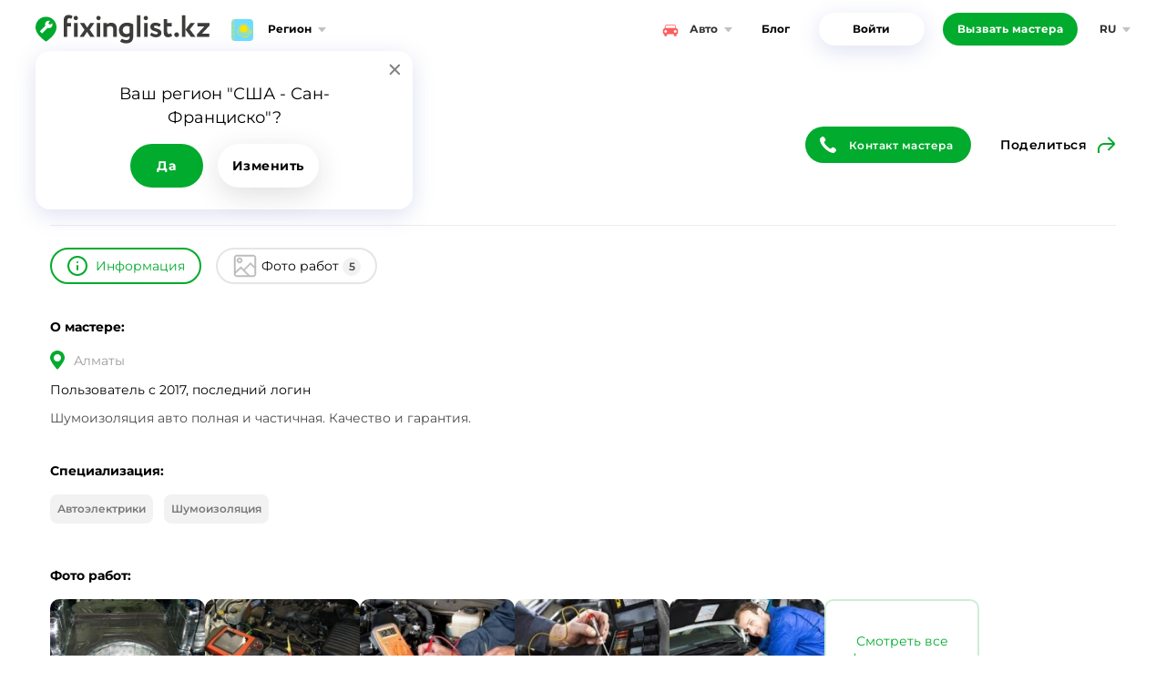

--- FILE ---
content_type: text/html; charset=UTF-8
request_url: https://auto.fixinglist.com/ru-kz/catalog/8145?category_id=869
body_size: 4477
content:
<!DOCTYPE html>
<html lang="ru">
    <head>
<title>Берик</title>
<meta name="robots" content="noindex, follow">
<link rel="canonical" href="https://auto.fixinglist.com/ru-kz/catalog/8145">
<link hreflang="x-default" rel="alternate" href="https://auto.fixinglist.com/ru-kz/catalog/8145">
<link hreflang="ru" rel="alternate" href="https://auto.fixinglist.com/ru-kz/catalog/8145">
<link hreflang="en" rel="alternate" href="https://auto.fixinglist.com/en-kz/catalog/8145">
<link hreflang="uz" rel="alternate" href="https://auto.fixinglist.com/uz-kz/catalog/8145">
<link hreflang="kk" rel="alternate" href="https://auto.fixinglist.com/kz-kz/catalog/8145">
<link rel="icon" href="/favicon.ico">
<meta http-equiv="Content-Type" content="text/html; charset=utf-8">
<meta http-equiv="X-UA-Compatible" content="IE=edge,chrome=1">
<meta http-equiv="Content-language" content="ru">
<meta name="viewport" content="width=device-width, initial-scale=1">
<meta name="csrf-token" content="1TWoCOPFT117ECi2DOvWSM7dJCSPg7DMo8M6V0Ef">
<meta name="apple-itunes-app" content="app-id=1194646919">
<meta name="google-play-app" content="app-id=com.oxus.fixinglist">
<link as="style" rel="preload" href="/css/catalog/master.css?1.1.6">
<link rel="stylesheet" type="text/css" media="screen" href="/css/catalog/master.css?1.1.6">
<script defer src="/js/catalog/master-ru.js?1.1.6"></script>
<!-- Google Tag Manager -->
<script>(function(w,d,s,l,i){w[l]=w[l]||[];w[l].push({'gtm.start':
new Date().getTime(),event:'gtm.js'});var f=d.getElementsByTagName(s)[0],
j=d.createElement(s),dl=l!='dataLayer'?'&l='+l:'';j.async=true;j.src=
'https://www.googletagmanager.com/gtm.js?id='+i+dl;f.parentNode.insertBefore(j,f);
})(window,document,'script','dataLayer','GTM-M398T2X');</script>
<!-- End Google Tag Manager --></head>    <body
        class="country-kz site-2 language-ru  page-master">
        <!-- Google Tag Manager (noscript) -->
<noscript><iframe src="https://www.googletagmanager.com/ns.html?id=GTM-M398T2X"
height="0" width="0" style="display:none;visibility:hidden"></iframe></noscript>
<!-- End Google Tag Manager (noscript) -->        <div class="wrapper">
            <div class="header">
                <div class="content-width">
                                        <div class="header-inner">
                        
                        <a href="https://auto.fixinglist.com/ru-kz" class="logo" alt=""
                           aria-label="Fixinglist"></a>

                        <div class="btn-region" id="btn-region">Регион</div>
                        <div class="spacer"></div>
                        <nav class="nav-menu sites"><div class="label"><img src="/images/sites/auto.svg" alt="">Авто</div><div class="menu"><a href="//www.fixinglist.com/ru-kz/catalog" class="item site-label www">Строй</a><a href="//auto.fixinglist.com/ru-kz/catalog" class="item site-label auto">Авто</a><a href="//tech.fixinglist.com/ru-kz/catalog" class="item site-label tech">Техника</a><a href="//home.fixinglist.com/ru-kz/catalog" class="item site-label home">Дом быта</a></div></nav>                        <nav class="menu header"><a href="https://auto.fixinglist.com/ru-kz/blog">Блог</a></nav>                        <nav class="auth"><a class="login" id="btn-header-login" href="#form-login">Войти</a></nav>                        <a class="btn-submit button-order" href="https://auto.fixinglist.com/ru-kz/request">Вызвать мастера</a>












                        <nav class="nav-menu language"><div class="label ru">ru</div><div class="menu"><a href="/kz-kz/catalog/8145?category_id=869" class="flag-label kz item">Қазақ</a></div></nav>                        <div id="button-sitemap"></div>
                    </div>
                </div>
            </div>

            <div id="content"
                 class="content"><div class="content-default content-width">
    <div class="breadcrumbs"><nav><a href="https://auto.fixinglist.com/ru-kz">Главная</a><i></i><a href="https://auto.fixinglist.com/ru-kz/catalog">Каталог</a><i></i><a href="https://auto.fixinglist.com/ru-kz/catalog/8145">Берик</a></nav></div>

    <div class=" user-profile">
        <div class="fixed-header" id="master-fixed">
            <div class="fixed-inner">
                <div class="info">
                    <div class=" master-card" id="master-head">
    <div class="image"><img alt="" src="https://www.fixinglist.com/file/d4/f0/d4f0411e326b7884851f6b67ae127d21/189169060_1_1000x700_shumoizolyatsiya-avto-almaty.jpg"></div>
    <div class="params">
        <div class="presentation">
            <span class="ID"><i>ID</i> 8145</span>
            Берик        </div>
        <div class="reviews-wrap">
            <div class="rating-stars rating-0"><div class="star"></div><div class="value">0</div></div>                    </div>
                    </div>
    </div>
                    <div class="spacer"></div>
                    <div class="buttons">
                        <button data-id="8145" id="button-contact" class="button-contacts">
                            Контакт мастера
                        </button>
                        <div class="share-wrap">
                            <button class="btn-share" id="btn-share">Поделиться</button>
                            <div class="share-menu">
                                <a rel="nofollow" href="https://www.facebook.com/sharer/sharer.php?u=https%3A%2F%2Fauto.fixinglist.com%2Fru-kz%2Fcatalog%2F8145" target="_blank"><img src="/images/social/facebook.svg" alt="facebook"></a><a rel="nofollow" href="https://telegram.me/share/url?url=https%3A%2F%2Fauto.fixinglist.com%2Fru-kz%2Fcatalog%2F8145&text=%D0%A8%D1%83%D0%BC%D0%BE%D0%B8%D0%B7%D0%BE%D0%BB%D1%8F%D1%86%D0%B8%D1%8F+%D0%B0%D0%B2%D1%82%D0%BE+%D0%BF%D0%BE%D0%BB%D0%BD%D0%B0%D1%8F+%D0%B8+%D1%87%D0%B0%D1%81%D1%82%D0%B8%D1%87%D0%BD%D0%B0%D1%8F.+%D0%9A%D0%B0%D1%87%D0%B5%D1%81%D1%82%D0%B2%D0%BE+%D0%B8+%D0%B3%D0%B0%D1%80%D0%B0%D0%BD%D1%82%D0%B8%D1%8F." target="_blank"><img src="/images/social/telegram.svg" alt="telegram"></a>
                            </div>
                        </div>
                    </div>
                </div>
            </div>
        </div>

        <div class="hr" id="master-badges"></div>

        <div class="master-tabs-wrap">
            <div class="master-tabs" id="master-tabs">
                <a href="#info" class="info">Информация</a>
                                
                                    <a href="#projects" class="projects">Фото работ                        <span class="count">5</span></a>
                
            </div>
        </div>

        <div id="tab-info">
                            <div class="row">
                    <h4>О мастере:</h4>
                    <div>
                        <ul class="cities">
                            <li>Алматы</li>
                        </ul>
                    </div>
                    <br>
                    <div class="authlog">Пользователь с 2017, последний логин </div>
                    <br>
                    <div class="p">Шумоизоляция авто полная и частичная. Качество и гарантия.</div>
                </div>
            
                            <div class="row row-specialization">
                    <h4>Специализация:</h4>
                    <ul class="categories">
                                                    <li>
                                <a href="https://auto.fixinglist.com/ru-kz/catalog/auto_electricians">Автоэлектрики</a>
                            </li>
                                                    <li>
                                <a href="https://auto.fixinglist.com/ru-kz/catalog/noice_isolation">Шумоизоляция</a>
                            </li>
                                            </ul>
                </div>

                
                    </div>

                    <div class="row row-projects collapsed" id="tab-projects">
                <h4>Фото работ:</h4>
                <div class="gallery">
                                            <img alt="" src="https://www.fixinglist.com/file/12/59/1259ec854649160c9898948f0e921711/189169060_2_1000x700_shumoizolyatsiya-avto-suretter.jpg">
                                            <img alt="" src="https://www.fixinglist.com/file/81/38/8138285597afa3a6706d38d8e6df8f24/image.jpg">
                                            <img alt="" src="https://www.fixinglist.com/file/ef/dc/efdc2c4f11908e87e64f2647e35dc006/images%20%281%29.jpg">
                                            <img alt="" src="https://www.fixinglist.com/file/d9/e2/d9e2b9d1b4cb336c582f045dc4e4fa7e/images%20%282%29.jpg">
                                            <img alt="" src="https://www.fixinglist.com/file/7b/c9/7bc9e26f71f98f2a6dbb97013b401151/images.jpg">
                                    </div>
            </div>
        
            </div>
</div>
</div>

        </div>

        <div class="footer">
            <div class="content-width">
                <div class="footer-inner" id="footer-inner">
                    <div class="col-logo">
                        <a href="https://auto.fixinglist.com/ru-kz" class="logo" aria-label="Fixinglist"></a>
                    </div>
                    <div class="col-menu"><nav class="footer"><a href="https://auto.fixinglist.com/ru-kz/blog">Статьи</a><a href="https://auto.fixinglist.com/ru-kz/faq">FAQ</a><a href="https://auto.fixinglist.com/ru-kz/howitworks">Как это работает</a><a href="https://auto.fixinglist.com/ru-kz/contacts">Написать нам</a><a href="https://auto.fixinglist.com/ru-kz/price">Стоимость услуг мастеров</a><a href="https://auto.fixinglist.com/ru-kz/payment">Оплата</a><a href="https://auto.fixinglist.com/ru-kz/rules">Правила и условия</a><a href="https://auto.fixinglist.com/ru-kz/sitemap">Карта сайта</a><a href="https://auto.fixinglist.com/ru-kz/catalog">Каталог специалистов</a></nav></div>
                    <div class="col-social"><div class="social"><div class="t">Мы в соцсетях:</div><div class="buttons"><a href="https://www.facebook.com/FixinglistKZ" target="_blank" aria-label="Facebook"><svg width="26" height="26" viewBox="0 0 26 26" fill="none" xmlns="http://www.w3.org/2000/svg">
<path d="M21.125 0C22.4679 0 23.6161 0.476779 24.5697 1.43034C25.5232 2.3839 26 3.53212 26 4.875V21.125C26 22.4679 25.5232 23.6161 24.5697 24.5697C23.6161 25.5232 22.4679 26 21.125 26H17.9427V15.9284H21.3112L21.819 12.0013H17.9427V9.49609C17.9427 8.86415 18.0753 8.39019 18.3405 8.07422C18.6057 7.75825 19.122 7.60026 19.8893 7.60026L21.9544 7.58333V4.07943C21.2435 3.97786 20.2391 3.92708 18.9414 3.92708C17.4067 3.92708 16.1795 4.37847 15.2598 5.28125C14.3401 6.18403 13.8802 7.4592 13.8802 9.10677V12.0013H10.4948V15.9284H13.8802V26H4.875C3.53212 26 2.3839 25.5232 1.43034 24.5697C0.476779 23.6161 0 22.4679 0 21.125V4.875C0 3.53212 0.476779 2.3839 1.43034 1.43034C2.3839 0.476779 3.53212 0 4.875 0H21.125Z" fill="currentColor"/>
</svg>
</a><a href="https://www.instagram.com/fixinglist.kz/" target="_blank" aria-label="Instagram"><svg width="26" height="26" viewBox="0 0 26 26" fill="none" xmlns="http://www.w3.org/2000/svg">
<path fill-rule="evenodd" clip-rule="evenodd" d="M25.9995 12.3273C25.9992 12.5513 25.9989 12.7755 25.9989 13C25.9989 13.2245 25.9992 13.4487 25.9995 13.6727C26.0013 15.2391 26.0032 16.7958 25.9143 18.3654C25.8128 20.4473 25.3388 22.2922 23.8155 23.8155C22.2922 25.3388 20.4473 25.8128 18.3654 25.9143C16.7958 26.0032 15.2391 26.0013 13.6727 25.9995C13.4487 25.9992 13.2245 25.9989 13 25.9989C12.7755 25.9989 12.5513 25.9992 12.3273 25.9995C10.7609 26.0013 9.20421 26.0032 7.63455 25.9143C5.55269 25.8128 3.70779 25.3388 2.18447 23.8155C0.661161 22.2922 0.187241 20.4473 0.0856859 18.3654C-0.00316231 16.7958 -0.00132278 15.2391 0.000528224 13.6727C0.000792921 13.4487 0.00105785 13.2245 0.00105785 13C0.00105785 12.7755 0.000792921 12.5513 0.000528223 12.3273C-0.00132278 10.7609 -0.00316231 9.20421 0.0856859 7.63455C0.187241 5.55269 0.661161 3.70779 2.18447 2.18447C3.70779 0.66116 5.55269 0.187241 7.63455 0.0856859C9.20421 -0.00316231 10.7609 -0.00132278 12.3273 0.000528224C12.5513 0.000792921 12.7755 0.00105785 13 0.00105785C13.2245 0.00105785 13.4487 0.000792921 13.6727 0.000528223C15.2391 -0.00132278 16.7958 -0.00316231 18.3654 0.0856859C20.4473 0.187241 22.2922 0.66116 23.8155 2.18447C25.3388 3.70779 25.8128 5.55269 25.9143 7.63455C26.0032 9.20421 26.0013 10.7609 25.9995 12.3273ZM22 5.5C22 4.66848 21.3315 4 20.5 4C19.6685 4 19 4.66848 19 5.5C19 6.33152 19.6685 7 20.5 7C21.3315 7 22 6.33152 22 5.5ZM13 6C16.8731 6 20 9.1269 20 13C20 16.8731 16.8731 20 13 20C9.1269 20 6 16.8731 6 13C6 9.1269 9.1269 6 13 6ZM13 17C15.2031 17 17 15.2031 17 13C17 10.7969 15.2031 9 13 9C10.7969 9 9 10.7969 9 13C9 15.2031 10.7969 17 13 17Z" fill="currentColor"/>
</svg>
</a></div></div></div>
                </div>
                <div class="bottom">
                    <div class="text">Скачайте наше бесплатное приложение на смартфон!</div>
                    <div class="buttons app-buttons"><a href="#" class="smartbanner-link" target="_blank" data-type="ios" aria-label="IOS app"><img src="/images/apps/appstore.svg" alt=""></a><a href="#" class="smartbanner-link" target="_blank" data-type="android" aria-label="Android app"><img src="/images/apps/googleplay.svg" alt=""></a></div>                </div>
            </div>
        </div>

        
<script type="application/json" id="app-data">{"homeUrl":"https:\/\/auto.fixinglist.com\/ru-kz","isSearchBot":false,"analytics":true,"jivoChat":null,"banners_loaded":false,"siteId":2,"countryId":532,"sites":[{"id":1,"name":"\u0421\u0442\u0440\u043e\u0439","domain":"www.fixinglist.com"},{"id":2,"name":"\u0410\u0432\u0442\u043e","domain":"auto.fixinglist.com"},{"id":3,"name":"\u0422\u0435\u0445\u043d\u0438\u043a\u0430","domain":"tech.fixinglist.com"},{"id":4,"name":"\u0414\u043e\u043c \u0431\u044b\u0442\u0430","domain":"home.fixinglist.com"}],"countries":[{"id":529,"name":"\u0423\u0437\u0431\u0435\u043a\u0438\u0441\u0442\u0430\u043d","flag":"uz","phone_code":"998","default":false},{"id":531,"name":"\u0421\u0428\u0410","flag":"us","phone_code":"1","default":false},{"id":532,"name":"\u041a\u0430\u0437\u0430\u0445\u0441\u0442\u0430\u043d","flag":"kz","phone_code":"7","default":true},{"id":533,"name":"\u0423\u043a\u0440\u0430\u0438\u043d\u0430","flag":"ua","phone_code":"380","default":false},{"id":534,"name":"\u0420\u043e\u0441\u0441\u0438\u044f","flag":"ru","phone_code":"7","default":false},{"id":535,"name":"\u0411\u0435\u043b\u0430\u0440\u0443\u0441\u044c","flag":"by","phone_code":"","default":false}]}</script>

        <script type="application/ld+json">[{"@context":"https:\/\/schema.org","@type":"HomeAndConstructionBusiness","alternateName":"Устабор","name":"Fixinglist","url":"https:\/\/auto.fixinglist.com\/ru-kz","logo":"https:\/\/auto.fixinglist.com\/images\/logo\/logo_ru.svg","sameAs":"[\"https:\\\/\\\/www.facebook.com\\\/FixinglistKZ\",\"https:\\\/\\\/www.instagram.com\\\/fixinglist.kz\\\/\"]"},{"@context":"https:\/\/schema.org","@type":"BreadcrumbList","itemListElement":[{"@type":"ListItem","name":"Каталог","position":1,"item":"https:\/\/auto.fixinglist.com\/ru-kz\/catalog"},{"@type":"ListItem","name":"Берик","position":2,"item":"https:\/\/auto.fixinglist.com\/ru-kz\/catalog\/8145"}]}]</script>
    </body>
</html>


--- FILE ---
content_type: text/css
request_url: https://auto.fixinglist.com/css/catalog/master.css?1.1.6
body_size: 13756
content:
@font-face{font-display:swap;font-family:Montserrat;font-style:normal;font-weight:400;src:local("Montserrat"),local("Montserrat-Regular"),url(/fonts/Montserrat/Montserrat-Regular.woff2) format("woff2"),url(/fonts/Montserrat/Montserrat-Regular.ttf) format("truetype")}@font-face{font-display:swap;font-family:Montserrat;font-style:normal;font-weight:500;src:local("Montserrat"),local("Montserrat-Medium"),url(/fonts/Montserrat/Montserrat-Medium.woff2) format("woff2"),url(/fonts/Montserrat/Montserrat-Medium.ttf) format("truetype")}@font-face{font-display:swap;font-family:Montserrat;font-style:normal;font-weight:600;src:local("Montserrat Semibold"),local("Montserrat-SemiBold"),url(/fonts/Montserrat/Montserrat-SemiBold.woff2) format("woff2"),url(/fonts/Montserrat/Montserrat-SemiBold.ttf) format("truetype")}@font-face{font-display:swap;font-family:Montserrat;font-style:normal;font-weight:700;src:local("Montserrat Bold"),local("Montserrat-Bold"),url(/fonts/Montserrat/Montserrat-Bold.woff2) format("woff2"),url(/fonts/Montserrat/Montserrat-Bold.ttf) format("truetype")}*{box-sizing:border-box;outline:none}body,html{height:100%;position:relative}body{-webkit-font-smoothing:subpixel-antialiased!important;-webkit-backface-visibility:hidden;-moz-backface-visibility:hidden;-ms-backface-visibility:hidden}a,abbr,acronym,address,applet,article,aside,audio,b,big,blockquote,body,canvas,caption,center,cite,code,dd,del,details,dfn,div,dl,dt,em,embed,fieldset,figcaption,figure,footer,form,h1,h2,h3,h4,h5,h6,header,hgroup,html,i,iframe,img,ins,kbd,label,legend,li,mark,menu,nav,object,ol,output,p,pre,q,ruby,s,samp,section,small,span,strike,strong,sub,summary,sup,table,tbody,td,tfoot,th,thead,time,tr,tt,u,ul,var,video{border:0;margin:0;padding:0}article,aside,details,figcaption,figure,footer,header,hgroup,menu,nav,section{display:block}body{line-height:1}ol,ul{list-style:none}blockquote,q{quotes:none}blockquote:after,blockquote:before,q:after,q:before{content:"";content:none}:focus{outline:0}table{border-collapse:collapse;border-spacing:0}button,input,select,textarea{font-size:100%;margin:0;vertical-align:middle}button{background:none;border:none;padding:0}button,input{line-height:normal;*overflow:visible}button::-moz-focus-inner,input::-moz-focus-inner{border:0;padding:0}button,html input[type=button],input[type=reset],input[type=submit]{-webkit-appearance:button;cursor:pointer}button,input[type=button],input[type=checkbox],input[type=radio],input[type=reset],input[type=submit],label,select{cursor:pointer}input[type=search]{-webkit-appearance:textfield}input[type=search]::-webkit-search-cancel-button,input[type=search]::-webkit-search-decoration{-webkit-appearance:none}input{-webkit-font-smoothing:antialiased;-moz-osx-font-smoothing:grayscale;text-rendering:optimizeLegibility}textarea{overflow:auto;vertical-align:top}fieldset{border:none;margin:0;padding:0}a{outline:0;text-decoration:none}a:hover{text-decoration:underline}.loading{position:relative}.loading:after{background:hsla(0,0%,100%,.4) url(/images/preload.svg) 50% 50% no-repeat;background-size:48px 48px;content:"";display:block;height:100%;left:0;position:absolute;text-align:center;top:0;width:100%;z-index:10}body.loading:after{position:fixed}.unselectable{-webkit-user-select:none;-o-user-select:none;user-select:none}div.window-shadow{align-items:center;background:rgba(0,0,0,.702);display:none;display:flex;flex-direction:column;height:100%;justify-content:center;left:0;min-width:320px;overflow:auto;padding:8px;position:fixed;top:0;width:100%;z-index:30}body,button,input,select,textarea{color:#000;font-family:Montserrat,sans-serif;font-size:14px}body{min-width:320px}a{color:#4b7bb1}a:hover{color:rgba(0,0,0,.6);text-decoration:none}div.user-header{display:flex;line-height:20px}div.user-header div.avatar{margin-right:16px}div.user-header div.avatar img{border-radius:50%;height:40px;-o-object-fit:cover;object-fit:cover;vertical-align:top;width:40px}div.user-header .wrap{flex-grow:1}div.user-header .name{font-weight:600}div.user-header .ui-rating{padding-top:4px}div.menu{background-color:#fff;border:1px solid #ececec;border-radius:2px;box-shadow:0 -2px 13px 2px rgba(0,0,0,.09);position:absolute;text-align:left;z-index:99}div.menu .item{align-items:center;background-color:#fff;color:#000;display:flex;font-size:12px;min-height:16px;padding:10px 20px;text-decoration:none}div.menu .item:hover{background-color:#ececec}input[type=date],input[type=email],input[type=number],input[type=password],input[type=tel],input[type=text],select,textarea{border:2px solid #e5e5e5;border-radius:10px;color:#757575;font-size:14px;height:44px;padding:0 16px;transition:border-color .2s ease;width:100%}input[type=date]:focus,input[type=email]:focus,input[type=number]:focus,input[type=password]:focus,input[type=tel]:focus,input[type=text]:focus,select:focus,textarea:focus{border-color:#00a82d;color:#000}textarea{height:142px;line-height:20px;padding:11px 20px;width:100%}select{-webkit-appearance:none;appearance:none;background:transparent url("data:image/svg+xml;charset=utf-8,%3Csvg width='28' height='8' viewBox='0 0 10 8' fill='none' xmlns='http://www.w3.org/2000/svg'%3E%3Cpath fill-rule='evenodd' clip-rule='evenodd' d='M5.8 6.933a1 1 0 0 1-1.6 0L.2 1.6A1 1 0 0 1 1 0h8a1 1 0 0 1 .8 1.6l-4 5.333Z' fill='%2300A82D'/%3E%3C/svg%3E") no-repeat;background-position-x:100%;background-position-y:50%;box-shadow:none}input[type=date]{padding:0 0 0 8px}div.form-field{vertical-align:top}div.form-field:not(:last-child){margin-bottom:16px}div.field-required>label:after{color:#ff1431;content:" *"}div.field-invalid .ui-selectbox-button,div.field-invalid>input,div.field-invalid>select,div.field-invalid>textarea,input.field-invalid{border-color:#ff5e5d!important}div.field-radio.field-invalid>label{color:#ff5e5d!important}div.field-invalid .error{color:#ff5e5d;display:block;font-size:.9em;padding-top:5px}div.form-errors{color:#ff5e5d;margin-bottom:20px}div.form-errors ul{list-style:square;margin:10px 0 0 32px}div.form-errors ul li{font-size:.9em;line-height:1.6em}input.field-date,input.field-number{text-align:right}div.field-avatar{margin:0 auto;max-width:308px;min-height:58px;padding:0 110px 0 79px;position:relative}div.field-avatar div.image{height:58px;left:0;position:absolute;top:0;width:58px}div.field-avatar div.image img{border-radius:50%;height:100%;-o-object-fit:cover;object-fit:cover;width:100%}div.field-avatar div.button{background:none;border:2px solid #00ab2d;border-radius:18px;color:#00ab2d;font-size:14px;font-weight:600;height:36px;line-height:32px;margin-top:16px;overflow:hidden;padding:0;position:absolute;right:0;text-align:center;top:0;width:90px}div.field-avatar div.button input{cursor:pointer;height:100%;left:0;opacity:0;position:absolute;top:0;width:100%}div.field-avatar label.form-element-label{color:#9b9b9b;display:block;font-size:12px;line-height:17px;margin:0;padding:0;width:auto}div.fields-inline div.form-field{display:inline-block;vertical-align:top;width:50%}div.fields-inline div.form-field:first-child input{border-bottom-right-radius:0;border-right:none;border-top-right-radius:0}div.fields-inline div.form-field:last-child input{border-bottom-left-radius:0;border-left:none;border-top-left-radius:0}@media only screen and (max-width:470px){input[type=date],input[type=email],input[type=password],input[type=tel],input[type=text],select,textarea{font-size:13px;padding-left:8px;padding-right:8px}}div.window{background:#fff;border-radius:16px;box-shadow:0 3px 8px 0 rgba(0,0,0,.247);color:#000;display:none;line-height:16px;max-height:100%;max-width:460px;min-width:200px;position:relative;width:100%;z-index:99}div.window>div.window-wrap{display:flex;flex-direction:column;height:100%}div.window .loading{min-height:240px}div.window div.window-title{background:#fafafa;border:1px solid #e7e7e7;border-radius:16px 16px 0 0;color:#000;flex:0 0 auto;font-size:16px;font-weight:700;line-height:20px;overflow:hidden;padding:21px 54px 24px 32px;position:relative;text-align:center;text-overflow:ellipsis;white-space:nowrap}div.window div.window-body{flex:1 1 100%;line-height:1.3;overflow:auto;padding:28px;position:relative}div.window div.window-body::-webkit-scrollbar{width:8px}div.window div.window-body::-webkit-scrollbar-track{background:#ededed;border-radius:4px}div.window div.window-body::-webkit-scrollbar-thumb{background-color:#a6a6a6;border-radius:4px}div.window div.btn-close{height:40px;position:absolute;right:12px;top:12px;width:40px;z-index:11}div.window div.window-bottom{color:#333;font-size:14px;font-weight:600;letter-spacing:.6px;line-height:27px;padding:19px 0;text-align:center}div.window div.window-bottom a{color:#00ab2d;font-weight:600}div.window div.form-hint{font-size:14px;line-height:20px;margin-bottom:32px;text-align:center}.window-buttons{display:flex;justify-content:center;padding:0;text-align:center}.window-buttons:not(:last-child){padding-bottom:32px}.window-buttons button{min-width:80px}.window-buttons>:not(:last-child){margin-right:16px}div.window .window-buttons{padding-bottom:16px}div.window-message div.window-body{line-height:22px;text-align:center}div.window-form label.form-element-label{display:block;line-height:20px;margin-bottom:8px}div.window-error{text-align:center}div.window-error div.error-message{margin-bottom:16px}div.window-error button{min-width:120px}div.feedback-window .window-buttons{margin-top:16px}div.shadow div.window{width:calc(100% - 16px)}@media only screen and (max-width:470px){div.window div.window-title{font-size:14px;line-height:20px;padding-bottom:16px;padding-top:16px}div.window div.window-body{padding:16px;scroll-padding-right:8px}}.btn-back:before{background:url("data:image/svg+xml;charset=utf-8,%3Csvg width='8' height='12' fill='none' xmlns='http://www.w3.org/2000/svg'%3E%3Cpath fill-rule='evenodd' clip-rule='evenodd' d='M1.067 6.8a1 1 0 0 1 0-1.6l5.333-4A1 1 0 0 1 8 2v8a1 1 0 0 1-1.6.8l-5.333-4Z' fill='%23000'/%3E%3C/svg%3E") 50% 50% no-repeat;content:"";display:inline-block;height:12px;margin-right:13px;vertical-align:middle;width:8px}.button-remove{background:url(/images/ic-delete.svg) 50% 50% no-repeat;background-size:16px 16px;display:inline-block;height:24px;width:24px}.btn-cancel,.btn-default,.btn-submit,.button-contacts,.button-delete,.button-white{border:0;border-radius:20px;box-shadow:none;color:#fff;display:inline-block;font-size:12px;font-weight:600;height:40px;letter-spacing:.5px;overflow:hidden;padding:0 16px;text-align:center;transition:background .3s ease}.btn-default{background-color:#fff;box-shadow:0 8px 30px 0 rgba(59,59,59,.16);color:#00ab2d;transition:box-shadow .2s ease}.btn-submit,.button-contacts{background-color:#00ab2d;color:#fff}.button-delete{background-color:#fff;border:1px solid #ff1431;color:#ff1431}.btn-cancel,.button-white{background-color:#fff;border:1px solid #00ab2d;color:#00ab2d}.btn-submit:not(:disabled):hover,.button-contacts:hover{background-color:#0a832b;box-shadow:0 1px 2px rgba(0,0,0,.2)}.button-delete:hover{background-color:rgba(255,20,49,.06)}.btn-cancel:hover,.button-white:hover{background-color:#edf7ef;text-decoration:none}a.btn-cancel,a.button-white{line-height:38px}.btn-default:hover{box-shadow:0 4px 12px rgba(92,107,192,.2)}.btn-default:active{box-shadow:0 4px 12px rgba(92,107,192,.3)}a.btn-default,a.btn-submit,a.button-blue{line-height:40px;text-decoration:none}.button-contacts{background:#00ab2d url("data:image/svg+xml;charset=utf-8,%3Csvg width='18' height='18' fill='none' xmlns='http://www.w3.org/2000/svg'%3E%3Cpath fill-rule='evenodd' clip-rule='evenodd' d='M7.615 10.383c1.781 1.78 3.845 3.484 4.661 2.668 1.167-1.167 1.887-2.184 4.462-.115 2.574 2.068.596 3.448-.535 4.577-1.305 1.305-6.171.07-10.98-4.738C.412 7.967-.82 3.102.487 1.796 1.618.665 2.992-1.31 5.06 1.262c2.07 2.573 1.054 3.293-.116 4.461-.812.816.89 2.88 2.67 4.66Z' fill='%23fff'/%3E%3C/svg%3E") 16px 50% no-repeat;background-size:18px 18px;cursor:pointer;padding:0 20px 0 48px;text-transform:none}.button-contacts.icon{background-position:50% 50%;padding:0;width:40px}.btn-submit:disabled{background-color:silver;cursor:default}button[disabled=disabled]{cursor:default;opacity:.5}.btn-next-arrow:after{background:url("data:image/svg+xml;charset=utf-8,%3Csvg width='8' height='12' fill='none' xmlns='http://www.w3.org/2000/svg'%3E%3Cpath opacity='.4' fill-rule='evenodd' clip-rule='evenodd' d='M6.933 5.2a1 1 0 0 1 0 1.6l-5.333 4A1 1 0 0 1 0 10V2a1 1 0 0 1 1.6-.8l5.333 4Z' fill='%2363C74D'/%3E%3C/svg%3E");content:"";height:12px;margin-left:10px;width:8px}.btn-next-arrow:after,i.notification{display:inline-block;vertical-align:middle}i.notification{font-style:normal;margin-left:5px}i.notification.type-default{background:#ff1330;border-radius:9px;color:#fff;font-size:11px;font-weight:600;height:18px;line-height:18px;min-width:18px;padding:0 5px;text-align:center}.site-label svg,.site-label:before{display:inline-block;height:24px;margin-right:10px;vertical-align:middle;width:24px}.site-label:before{background-size:contain;content:""}.site-label.www:before{background-image:url(/images/sites/www.svg)}.site-label.auto:before{background-image:url(/images/sites/auto.svg)}.site-label.tech:before{background-image:url(/images/sites/tech.svg)}.site-label.home:before{background-image:url(/images/sites/home.svg)}.site-label.materials:before{background-image:url(/images/sites/materials.svg)}.flag-label:before{background-position:50% 50%;background-repeat:no-repeat;background-size:cover;border-radius:4px;content:"";display:inline-block;height:24px;margin-right:16px;vertical-align:middle;width:24px}.flag-label.ru:before{background-image:url(/images/flag/ru.svg)}.flag-label.ua:before{background-image:url(/images/flag/ua.svg)}.flag-label.by:before{background-image:url(/images/flag/by.svg)}.flag-label.uz:before{background-image:url(/images/flag/uz.svg)}.flag-label.us:before{background-image:url(/images/flag/us.svg)}.flag-label.en:before{background-image:url(/images/flag/gb.svg)}.flag-label.kz:before{background-image:url(/images/flag/kz.svg)}.flag-label.kg:before{background-image:url(/images/flag/kg.svg)}div.app-buttons a{display:inline-block;max-height:59px;vertical-align:top;width:200px}div.app-buttons a:not(:last-child){margin-right:32px}div.app-buttons a img{height:100%;-o-object-fit:contain;object-fit:contain;width:100%}div.app-buttons a:last-child{margin-right:0}.ui-autocomplete{background:#fff;border-radius:16px;box-shadow:0 4px 60px rgba(20,76,112,.1);color:#000;font-size:16px;font-weight:500;line-height:24px;padding:16px 0;text-align:left;z-index:5}.ui-autocomplete div{cursor:pointer;padding:4px 32px}.ui-autocomplete div.ui-state-active{color:#00ab2d}.ui-helper-hidden-accessible{display:none}div.ui-checkbox{background-color:#fff;border:1px solid #c1c1c1;border-radius:4px;display:inline-block;height:18px;transition:background .2s ease;width:18px}div.ui-checkbox.checked{background:#00ab2d url("[data-uri]") 50% 50% no-repeat;background-size:12px 12px;border:1px solid #4bb15e;cursor:pointer}div.field-invalid>div.ui-checkbox{border-color:#ff1431}div.popup{background:#fff;border-radius:16px;box-shadow:0 6px 24px 0 rgba(92,107,192,.2);display:none;padding:10px 0;position:absolute;z-index:10}div.popup>div.item{cursor:pointer;padding:10px 20px;white-space:nowrap}div.popup>div.current{color:#00ab2d}div.popup>div.item:hover{background:#f8fafb}div.btn-close{background:url("data:image/svg+xml;charset=utf-8,%3Csvg width='13' height='13' fill='none' xmlns='http://www.w3.org/2000/svg'%3E%3Cpath d='m11.154 1.652-9.502 9.514M1.652 1.652l9.503 9.514' stroke='%234A4A4A' stroke-width='2' stroke-linecap='round' stroke-linejoin='round'/%3E%3C/svg%3E") 50% 50% no-repeat;cursor:pointer;height:14px;width:14px}div.btn-close:not(:hover){opacity:.7}@media only screen and (max-width:470px){div.popup{max-width:100%}}div.header{background:#fff;height:64px;left:0;min-width:320px;position:fixed;top:0;white-space:nowrap;width:100%;z-index:27}div.header div.spacer{flex-grow:1}div.header>div.content-width{height:100%;padding-left:24px;padding-right:24px}div.header div.header-inner{align-items:center;display:flex;height:100%;position:relative}div.header nav>a{color:#000;display:inline-block;font-size:12px;font-weight:700;line-height:36px;padding:0 16px;text-decoration:none;vertical-align:middle}div.header nav>a:hover{color:rgba(0,0,0,.6)}div.header a.logo{background-image:url(/images/logo/logo_ru.svg);background-position:0 50%;background-repeat:no-repeat;background-size:contain;height:46px;width:191px}div.header div.btn-region{cursor:pointer;font-size:12px;font-weight:700;line-height:36px;margin-left:24px}div.header div.btn-region:after{border-left:4px solid transparent;border-right:4px solid transparent;border-top:5px solid #c2c2c2;content:"";display:inline-block;margin-left:7px;vertical-align:middle;width:1px}div.header div.btn-region:hover{color:#00ab2d}div.header div.btn-region:hover:after{margin-top:3px}div.header div.menu{border:none;border-radius:16px;box-shadow:0 4px 60px rgba(20,76,112,.1);display:none;min-width:200px;overflow:hidden;padding:6px 0;position:absolute;right:0;top:100%}div.header div.menu .item{font-weight:600}div.header .btn-services:after{background-image:url("data:image/svg+xml;charset=utf-8,%3Csvg width='40' height='19' fill='none' xmlns='http://www.w3.org/2000/svg'%3E%3Crect width='40' height='19' rx='9.5' fill='%232F80ED'/%3E%3Cpath d='M4.996 14V5.6h1.608l4.956 6.048h-.78V5.6h1.92V14h-1.596L6.136 7.952h.78V14h-1.92Zm11.48-5.016h4.043v1.512h-4.044V8.984Zm.143 3.456h4.572V14h-6.504V5.6h6.348v1.56H16.62v5.28ZM24.637 14l-2.748-8.4h2.016l2.388 7.44h-1.008l2.496-7.44h1.8l2.4 7.44h-.972l2.448-7.44h1.86L32.569 14h-2.088l-2.124-6.528h.552L26.725 14h-2.088Z' fill='%23fff'/%3E%3C/svg%3E");content:"";display:inline-block;height:19px;margin-left:8px;vertical-align:middle;width:40px}div.header nav.nav-menu{padding-bottom:8px;padding-top:8px}div.header nav.sites{padding-left:16px;padding-right:16px}div.header nav.sites div.menu:before{right:14px}div.header nav.sites img{height:24px;width:24px}div.header .button-order{background:#00ab2d;border-radius:18px;color:#fff;font-size:12px;font-weight:700;height:36px;line-height:36px;margin-left:20px;padding:0 16px}div.header a.button-order:hover{text-decoration:none}div.header nav.language{margin-left:24px}div.header nav.language div.label{text-transform:uppercase}div.header nav.language div.menu{right:0}div.header nav.language div.menu:before{right:8px}div.header nav.auth{margin-left:16px;position:relative}div.header nav.auth a.login{border-radius:20px;box-shadow:0 6px 24px rgba(92,107,192,.2);text-align:center;width:116px}div.header nav.auth a.login:hover{box-shadow:0 4px 12px rgba(92,107,192,.2);text-decoration:none}div.header nav.user div.menu{left:0;margin-left:-20px}div.header nav.user a{position:relative}div.header nav.user>a i.notification{position:absolute;right:0;top:0}div.header nav.user div.menu i.notification{float:right;margin:4px -4px 0 0}@media only screen and (max-width:1050px){div.header nav.auth,div.header nav.user{display:none}}@media only screen and (max-width:870px){div.header div.content-width nav.auth,div.header div.content-width nav.header,div.header div.content-width nav.sites{display:none}}@media only screen and (max-width:760px){div.header .button-order{align-items:center;display:flex;font-size:12px;font-weight:600;justify-content:center;line-height:14px;padding:4px 0;white-space:normal;width:80px}}@media only screen and (max-width:600px){div.header #btn-region,div.header .header-inner.partner .button-order{display:none}}@media only screen and (max-width:470px){div.header a.logo{width:160px}}body.scrolled:not(.page-catalog) div.header{box-shadow:0 2px 4px 0 rgba(0,0,0,.09)}body.language-kz div.header a.logo{background-image:url(/images/logo/logo_kz.svg)}body.language-en div.header a.logo{background-image:url(/images/logo/logo_en.svg)}body.language-uz div.header a.logo{background-image:url(/images/logo/logo_uz.svg)}body.language-kg div.header a.logo{background-image:url(/images/logo/logo_kg.svg)}body.header-image div.header div.header-menu nav.auth a:last-child{background:#fff;color:#00ab2d;line-height:36px}body.header-image div.header div.header-menu nav.auth a:last-child:hover{background:#00ab2d;color:#fff}div.footer{background-color:#fff;border-top:1px solid #e5e5e5;color:grey;font-size:12px;padding-bottom:64px;position:relative;z-index:2}div.footer a{color:#000;font-size:12px;text-decoration:none;transition:opacity .3s ease}div.footer nav a:hover{opacity:.8}div.footer div.footer-inner{display:grid;grid-template-areas:"col-logo col-menu col-menu col-menu col-menu col-social";grid-template-columns:repeat(6,1fr);padding-top:64px}div.footer div.footer-inner>div:not(:last-child){margin-right:0}div.footer div.footer-inner div.col-logo{grid-area:col-logo}div.footer div.footer-inner div.col-menu{grid-area:col-menu}div.footer div.footer-inner div.col-social{grid-area:col-social}div.footer a.logo{background-image:url(/images/logo/footer.svg);background-repeat:no-repeat;background-size:contain;display:inline-block;height:30px;opacity:.5;width:126px}div.footer a.logo:hover{opacity:.3}div.footer .button-contacts{display:none}div.footer nav{display:block;line-height:16px;position:relative}div.footer nav.footer a{display:inline-block;padding:5px 0;text-decoration:none;width:50%}div.footer nav.language{margin-bottom:32px}div.footer nav.nav-menu.countries div.label:before{width:24px}div.footer nav.sites a{display:block;margin-bottom:13px}div.footer div.social div.t{margin-bottom:15px}div.footer div.social a{color:hsla(0,0%,77%,.6);display:inline-block;height:26px;margin-right:10px;width:26px}div.footer div.social a:hover{color:#00ab2d}div.footer div.social a>svg{height:100%;-o-object-fit:contain;object-fit:contain;width:100%}div.footer nav .icon{margin-right:8px;vertical-align:top;width:24px}div.footer nav svg{fill:#00ab2d}div.footer div.bottom{display:flex;margin-top:40px;padding:40px 0 0}div.footer div.bottom div.text{color:#abacaf;flex-grow:1;font-size:22px;line-height:36px;padding-top:10px}div.footer div.app-buttons{display:flex}div.footer div.app-buttons a{border:2px solid rgba(0,0,0,.1);border-radius:15px}div.footer div.app-buttons a:hover{border-color:rgba(0,0,0,.3)}div.footer nav.nav-menu{height:22px}div.footer nav.nav-menu div.label{color:#000;font-size:12px;font-weight:400;line-height:22px;opacity:.6}div.footer nav.nav-menu div.label:after{border-top-color:grey}div.footer nav.nav-menu div.label:hover{opacity:.8}div.footer nav.nav-menu div.menu{background:#fff;left:0;min-width:160px;position:absolute;top:100%;z-index:2}div.footer nav.nav-menu div.menu a{color:#000}div.footer nav.nav-menu div.menu a:hover{background:#ccc}@media only screen and (max-width:1050px){div.footer{padding-bottom:48px}div.footer div.footer-inner{grid-template-areas:"col-logo col-menu col-menu col-social" "col-menu col-menu col-menu col-social";grid-template-columns:repeat(4,1fr);padding-top:48px}div.footer nav.language{margin-bottom:16px}div.footer div.bottom{margin-top:0;padding-top:48px}div.footer div.bottom div.text{font-size:16px}}@media only screen and (max-width:760px){div.footer div.footer-inner{grid-template-areas:"col-logo col-menu col-menu" "col-menu col-menu col-menu" "col-social col-menu col-menu";grid-template-columns:repeat(3,1fr)}div.footer div.footer-inner div.col-social{padding-top:16px}div.footer div.social div.t{display:none}div.footer div.bottom{flex-direction:column}div.footer div.bottom div.text{font-size:18px;font-weight:400;line-height:26px;margin-bottom:32px;padding-top:0;text-align:center}}@media only screen and (max-width:600px){div.footer div.footer-inner{grid-template-areas:"col-logo" "col-menu" "col-social";grid-template-columns:repeat(1,1fr)}div.footer nav.language{margin-bottom:0}div.footer div.footer-inner div.col-menu{padding-top:16px}}@media only screen and (max-width:470px){div.footer{padding-bottom:32px;padding-left:16px;padding-right:16px}div.footer div.footer-inner{padding-top:32px}div.footer div.footer-inner div.col-menu{padding-top:12px}div.footer nav.language{margin-bottom:24px}div.footer div.bottom{padding-top:32px}div.footer nav.footer a{padding:12px 0;width:100%}}div.site-items{display:grid;gap:16px;grid-template-columns:repeat(4,1fr)}div.site-items .item{background:#fff no-repeat 8px 8px;background-size:48px 48px;border-radius:16px;box-shadow:0 4px 60px rgba(20,76,112,.1);color:#000;flex-basis:40%;flex-grow:1;padding:60px 16px 16px}div.site-items .site-www{background-image:url(/images/sites/www.svg)}div.site-items .site-auto{background-image:url(/images/sites/auto.svg)}div.site-items .site-tech{background-image:url(/images/sites/tech.svg)}div.site-items .site-home{background-image:url(/images/sites/home.svg)}div.site-items div.name{font-size:14px;font-weight:600;line-height:17px;max-width:120px;text-align:left}@media only screen and (max-width:600px){div.site-items{grid-template-columns:repeat(2,1fr)}}#button-sitemap,div.sitemap{display:none}@media only screen and (max-width:1050px){body{-webkit-font-smoothing:antialiased;-moz-osx-font-smoothing:grayscale;left:0;position:relative;transition:left .6s ease}#button-sitemap{background:url("data:image/svg+xml;charset=utf-8,%3Csvg width='24' height='18' fill='none' xmlns='http://www.w3.org/2000/svg'%3E%3Crect width='24' height='2' rx='1' fill='currentColor'/%3E%3Crect y='8' width='24' height='2' rx='1' fill='currentColor'/%3E%3Crect y='16' width='24' height='2' rx='1' fill='currentColor'/%3E%3C/svg%3E") 50% 50% no-repeat;cursor:pointer;display:inline-block;height:24px;margin-left:24px;opacity:.5;position:relative;vertical-align:top;width:24px;z-index:20}#button-sitemap:hover{opacity:.7}div.sitemap{background:#fff;font-family:Montserrat;height:100%;left:0;min-width:320px;overflow:auto;padding-top:72px;position:fixed;top:0;width:100%;z-index:19}body.sitemap{overflow:hidden}body.sitemap div.content{display:none}body.sitemap div.header{left:0;min-width:320px;position:fixed;top:0;width:100%}body.sitemap div.sitemap{display:block}body.sitemap #button-sitemap{background-image:url("data:image/svg+xml;charset=utf-8,%3Csvg width='22' height='22' fill='none' xmlns='http://www.w3.org/2000/svg'%3E%3Cpath fill='%23000' d='M.393 20.192 20.192.392l1.414 1.415-19.8 19.799z'/%3E%3Cpath fill='%23000' d='M21.605 20.192 1.808.393.392 1.808l19.8 19.799z'/%3E%3C/svg%3E")}div.sitemap nav a{display:block;line-height:22px;text-decoration:none;transition:color .3s ease,background .3s ease}div.sitemap div.inner{display:flex;flex-direction:column;min-height:100%;position:relative}div.sitemap div.head{background:#fff;border-radius:16px;box-shadow:0 4px 60px rgba(20,76,112,.1);margin:0 16px;padding:12px}div.sitemap div.head div.btn-region{cursor:pointer;display:inline-block;font-size:12px;font-weight:700}div.sitemap div.head div.btn-region:after{border-left:4px solid transparent;border-right:4px solid transparent;border-top:5px solid #c2c2c2;content:"";display:inline-block;margin-left:7px;vertical-align:middle;width:1px}div.sitemap div.head div.btn-region:hover{color:#00ab2d}div.sitemap div.head nav{display:inline-block;vertical-align:top}div.sitemap div.head nav:last-child{float:right}div.sitemap div.head nav div.menu{display:none}div.sitemap div.head nav:hover div.menu{display:block}div.sitemap div.head div.label{font-size:13px;line-height:19px}div.sitemap div.head nav.language svg{fill:#00ab2d;margin-right:9px;vertical-align:middle;width:18px}div.sitemap div.head nav.language div.menu{right:0}div.sitemap div.head nav.language div.menu:before{left:100%;margin-left:-28px}div.sitemap nav.sites div.menu{left:50%;margin-left:-100px;text-align:left;width:200px}div.sitemap div.body{flex-grow:1;padding:16px 0;text-align:center}div.sitemap div.body div.label,div.sitemap div.body nav>a{color:#4a4a4a;font-size:16px;font-weight:600;line-height:40px;padding:0 16px}div.sitemap div.body nav>a:hover{color:rgba(0,0,0,.6)}div.sitemap div.body nav>a:not(:last-child){margin-bottom:20px}div.sitemap div.body div.buttons{margin:0 auto;width:180px}div.sitemap div.body div.buttons>*{display:block;font-weight:400;margin-top:14px}div.sitemap div.body div.buttons div.button-contacts{margin-left:auto;margin-right:auto}div.sitemap div.bottom{border-top:1px solid #e5e5e5;padding:17px 21px 50px;text-align:center}div.sitemap div.bottom div.text{color:#abacaf;font-size:18px;line-height:24px;margin-bottom:14px}div.sitemap .btn-services:after{background-image:url("data:image/svg+xml;charset=utf-8,%3Csvg width='40' height='19' fill='none' xmlns='http://www.w3.org/2000/svg'%3E%3Crect width='40' height='19' rx='9.5' fill='%232F80ED'/%3E%3Cpath d='M4.996 14V5.6h1.608l4.956 6.048h-.78V5.6h1.92V14h-1.596L6.136 7.952h.78V14h-1.92Zm11.48-5.016h4.043v1.512h-4.044V8.984Zm.143 3.456h4.572V14h-6.504V5.6h6.348v1.56H16.62v5.28ZM24.637 14l-2.748-8.4h2.016l2.388 7.44h-1.008l2.496-7.44h1.8l2.4 7.44h-.972l2.448-7.44h1.86L32.569 14h-2.088l-2.124-6.528h.552L26.725 14h-2.088Z' fill='%23fff'/%3E%3C/svg%3E");content:"";display:inline-block;height:19px;margin-left:8px;vertical-align:middle;width:40px}div.sitemap div.title{font-size:16px;font-weight:600;line-height:20px;padding:0 16px;text-align:left}div.sitemap div.site-items{margin-bottom:40px;margin-top:8px;padding:0 16px}div.sitemap .btn-contact{display:flex;gap:2rem;justify-content:center;line-height:48px;margin-top:72px}div.sitemap .btn-contact>a.btn-phone{background:#00ab2d url("data:image/svg+xml;charset=utf-8,%3Csvg width='18' height='18' fill='none' xmlns='http://www.w3.org/2000/svg'%3E%3Cpath fill-rule='evenodd' clip-rule='evenodd' d='M7.615 10.383c1.781 1.78 3.845 3.484 4.661 2.668 1.167-1.167 1.887-2.184 4.462-.115 2.574 2.068.596 3.448-.535 4.577-1.305 1.305-6.171.07-10.98-4.738C.412 7.967-.82 3.102.487 1.796 1.618.665 2.992-1.31 5.06 1.262c2.07 2.573 1.054 3.293-.116 4.461-.812.816.89 2.88 2.67 4.66Z' fill='%23fff'/%3E%3C/svg%3E") 50% 50% no-repeat;border-radius:50%;height:48px;width:48px}div.sitemap .btn-contact>a.btn-login{background:#fff;border-radius:24px;box-shadow:0 6px 24px rgba(92,107,192,.2);color:#000;font-size:16px;font-weight:600;padding:0 44px}body.smartbanner div.sitemap{padding-top:101px}}body{background-position:0 80px;background-repeat:no-repeat;background-size:100% auto;display:flex;flex-direction:column}.content-width{margin:0 auto;max-width:1250px;padding:0 40px;position:relative}.wrapper{flex-grow:1;padding-top:64px}div.content{margin:0 auto;position:relative}div.content-default{padding-bottom:32px;padding-top:16px}div.content-message{text-align:center}div.content-message div.message{font-size:24px}div.content-message div.buttons{display:flex;justify-content:center;margin-top:32px}div.content-message div.buttons>:not(:last-child){margin-right:16px}::-webkit-input-placeholder{color:rgba(51,51,51,.3)}:-moz-placeholder{color:rgba(51,51,51,.3)}:-ms-input-placeholder{color:rgba(51,51,51,.3)}body.has-shadow{overflow:hidden}h1{color:#000;font-size:32px;font-weight:400;line-height:43px;margin-bottom:34px}nav.nav-menu{position:relative}nav.nav-menu div.label{color:#333;cursor:pointer;display:inline-block;font-size:12px;font-weight:700;height:100%;line-height:36px;white-space:nowrap}nav.nav-menu.expanded{z-index:2}nav.nav-menu.expanded div.menu{display:block}nav.nav-menu img{margin-right:9px;vertical-align:middle;width:18px}nav.nav-menu div.label:after{border-left:4px solid transparent;border-right:4px solid transparent;border-top:5px solid #c2c2c2;content:"";display:inline-block;margin-left:7px;vertical-align:middle;width:1px}nav.nav-menu div.menu{display:none;min-width:160px}nav.nav-menu:hover div.menu{display:block}nav.nav-menu:hover>div.label{color:rgba(0,0,0,.5)}nav.nav-menu:hover>div.label:after{margin-top:3px}nav.nav-menu.language a.item:before{vertical-align:top}@media only screen and (max-width:470px){h1{font-size:24px;line-height:32px;margin-bottom:32px}div.content-width{padding-left:24px;padding-right:24px}}.categories-list{display:grid;gap:16px;grid-template-columns:repeat(3,1fr);text-align:left}.categories-list>a{align-items:center;color:#000;display:flex;line-height:24px}.categories-list>a:hover{text-decoration:none}.categories-list>a svg{height:28px;margin-right:20px;opacity:.3;width:28px}.categories-list>a.selected{color:#00ab2d;font-weight:600}@media only screen and (max-width:700px){.categories-list{grid-template-columns:repeat(2,1fr)}}@media only screen and (max-width:470px){.categories-list{grid-template-columns:repeat(1,1fr)}}div.boundlist{background-color:#fff;border:1px solid #ececec;border-radius:2px;box-shadow:0 -2px 13px 2px rgba(0,0,0,.09);position:absolute;text-align:left;z-index:99}div.boundlist .item{background-color:#fff;color:#000;display:block;font-size:12px;line-height:16px;padding:8px 16px;text-decoration:none}div.boundlist .item:hover{background-color:#ececec}div.boundlist{left:0;top:110%;width:100%}div.boundlist .item_hr{border-bottom:1px solid #e1e1e1;margin:5px 15px}div.boundlist .item{cursor:default}div.boundlist .item img{margin-right:8px;vertical-align:middle}div.boundlist .item.focused{background:#edf7ef}div.boundlist .item.selected{color:#00ab2d}div.boundlist span.code{color:#ccc;display:inline-block;margin-left:8px}.ui-selectbox{display:block;position:relative;text-align:left;-webkit-user-select:none;user-select:none;white-space:nowrap}.ui-selectbox.disabled{opacity:.5}.ui-selectbox-button{background:#fff;border:2px solid #e5e5e5;border-radius:10px;color:#757575;cursor:default;display:block;height:44px;line-height:40px;overflow:hidden;padding:0 16px;text-overflow:ellipsis;transition:border-color .2s ease}.ui-selectbox-button:after{background:url("data:image/svg+xml;charset=utf-8,%3Csvg width='10' height='8' fill='none' xmlns='http://www.w3.org/2000/svg'%3E%3Cpath fill-rule='evenodd' clip-rule='evenodd' d='M5.8 6.933a1 1 0 0 1-1.6 0L.2 1.6A1 1 0 0 1 1 0h8a1 1 0 0 1 .8 1.6l-4 5.333Z' fill='%2300A82D'/%3E%3C/svg%3E") 50% 50% no-repeat;content:"";display:block;height:8px;position:absolute;right:14px;top:19px;width:12px}.ui-selectbox-popup{background:#fff;border-radius:16px;box-shadow:0 6px 24px 0 rgba(92,107,192,.2);display:none;font-size:13px;left:0;padding:8px;position:absolute;top:0;-webkit-user-select:none;user-select:none;z-index:10;z-index:100}.ui-selectbox-popup .ui-menu{max-height:306px;overflow:auto;overflow-x:hidden}.ui-selectbox-popup .ui-menu::-webkit-scrollbar{width:8px}.ui-selectbox-popup .ui-menu::-webkit-scrollbar-track{background:#ededed;border-radius:4px}.ui-selectbox-popup .ui-menu::-webkit-scrollbar-thumb{background-color:#a6a6a6;border-radius:4px}.ui-selectbox-popup .ui-menu .item:hover{background:#f8fafb;border-radius:4px}.ui-selectbox-popup .ui-menu .item.current{color:#00ab2d}.ui-selectbox-popup .ui-menu .item:first-child{border-top-left-radius:16px;border-top-right-radius:16px}.ui-selectbox-popup .ui-menu .item:last-child{border-bottom-left-radius:16px;border-bottom-right-radius:16px}.ui-selectbox-popup .ui-menu .item-wrapper{cursor:pointer;padding:10px 20px;white-space:nowrap}.ui-selectbox.expanded .ui-selectbox-popup{display:block}.ui-selectbox.expanded .ui-selectbox-button{border-color:#00ab2d}.ui-selectbox.expanded .ui-selectbox-button:after{top:17px;transform:rotate(180deg)}div.phone-mask{position:relative}div.phone-mask div.code-button{cursor:pointer;height:100%;left:0;position:absolute;top:0;width:50px}div.phone-mask div.code-button div.flag{line-height:44px;text-align:center}div.phone-mask div.code-button div.flag img{vertical-align:middle;width:24px}div.phone-mask input{padding-left:58px}div.phone-mask div.boundlist .item img{margin-right:10px;vertical-align:middle;width:24px}div.phone-mask div.boundlist .item .code{color:#aaa;margin-left:10px}body.smartbanner div.header{top:37px}body.smartbanner div.wrapper{padding-top:108px}#smartbanner{align-items:center;background-color:#00ab2d;color:#fff;display:flex;height:37px;left:0;line-height:37px;overflow:hidden;padding:0 8px;position:fixed;top:0;white-space:nowrap;width:100%;z-index:29}#smartbanner .sb-close{color:#fff;cursor:pointer;display:block;flex-shrink:0;font-size:16px;height:22px;line-height:22px;text-align:center;width:22px}#smartbanner .sb-button{background:#fff;border-radius:9px;color:#00ab2d;display:inline-block;font-size:11px;font-weight:600;height:18px;line-height:18px;margin-left:8px;padding:0 8px;text-transform:uppercase}#smartbanner .sb-info{display:inline-block;flex-grow:1;overflow:hidden;text-overflow:ellipsis}div.social-icons a{background-position:50% 50%;background-repeat:no-repeat;background-size:contain;display:inline-block;height:64px;position:relative;vertical-align:top;width:64px}div.social-icons a:not(:last-child){margin-right:24px}div.social-icons a:hover{filter:alpha(opacity=80);opacity:.8;-moz-opacity:.8}div.social-icons .facebook{background-image:url(/images/social/facebook.svg)}div.social-icons .google{background-image:url(/images/social/google.svg)}div.social-icons .apple{background-image:url(/images/social/apple.svg)}div.window-auth{max-width:558px}div.window-auth input{font-weight:500}div.window-auth div.form-buttons{display:flex;margin-top:24px}div.window-auth div.form-buttons button{border-radius:24px;flex-shrink:0;height:48px}div.window-auth div.form-buttons button:not(:last-child){margin-right:16px}div.window-auth div.form-buttons button.btn-back{color:rgba(0,0,0,.5);font-size:14px;font-weight:600}div.window-auth div.form-buttons button.btn-submit{flex-grow:1;font-size:16px;font-weight:700;letter-spacing:.428571px}div.window-auth div.title{color:#333;font-size:16px;line-height:27px;margin-bottom:26px;text-align:center}div.window-auth form{margin:0 auto;max-width:360px;padding:40px 0}div.window-auth div.window-bottom{padding:0 0 40px}div.window-auth div.window-title{text-align:center}div.window-auth div.window-body{padding:0 16px;text-align:center}div.window-auth div.form-element-hint{font-size:12px;line-height:24px;margin-top:16px;text-align:right;text-align:center}div.window-auth div.form-element-hint>a{color:rgba(0,0,0,.5);font-weight:600}div.window-auth form a.btn-bottom{color:#4a4a4a;display:inline-block;font-size:14px;font-weight:600;line-height:14px;margin-top:40px}div.window-auth form a.btn-bottom:before{background:url("data:image/svg+xml;charset=utf-8,%3Csvg width='6' height='10' fill='none' xmlns='http://www.w3.org/2000/svg'%3E%3Cpath fill-rule='evenodd' clip-rule='evenodd' d='M.707 4.293a1 1 0 0 0 0 1.414l3.586 3.586c.63.63 1.707.184 1.707-.707V1.414C6 .524 4.923.077 4.293.707L.707 4.293Z' fill='%234A4A4A'/%3E%3C/svg%3E") 50% 50% no-repeat;content:"";display:inline-block;height:14px;margin-right:8px;vertical-align:top;width:6px}div.window-auth div.social-auth{margin-top:20px}div.window-auth div.social-auth div.hr{color:rgba(0,0,0,.5);font-size:16px;line-height:27px;margin-bottom:16px;position:relative}div.window-auth div.social-auth div.hr:before{background:#e5e5e5;content:"";height:1px;left:0;position:absolute;top:50%;width:100%}div.window-auth div.social-auth div.hr span{background:#fff;font-size:14px;font-weight:500;padding:0 14px;position:relative;z-index:1}div.window-auth div.social-auth div.hint{background:rgba(75,177,94,.1);border:1px solid #00ab2d;border-radius:4px;font-size:13px;margin-top:20px;padding:10px 20px}div.window-auth div.form-field{margin-bottom:24px}div.window-auth div.form-field:last-child{margin-bottom:0}div.window-auth div.field-rules{display:flex;justify-content:center}div.window-auth div.field-rules div.ui-checkbox{margin-top:1px}div.window-auth div.field-rules label.form-element-label{color:rgba(0,0,0,.5);font-weight:600;margin-left:16px;vertical-align:top}div.window-auth div.field-rules label.form-element-label:after{display:none}div.window-auth div.field-rules label.form-element-label>a{color:rgba(0,0,0,.5);text-decoration:underline}div.window-auth div.field-rules label.form-element-label>a:hover{text-decoration:none}div.window-auth div.choose-tabs{display:flex;margin-bottom:24px;text-align:center}div.window-auth div.choose-tabs div{background-color:#fff;border:2px solid #fff;border-radius:16px;box-shadow:0 6px 14px 0 rgba(59,59,59,.16);cursor:pointer;flex-basis:48%;font-size:14px;font-weight:500;height:98px;line-height:17px;padding-top:57px;position:relative;vertical-align:top}div.window-auth div.choose-tabs div:first-child{margin-right:4%}div.window-auth div.choose-tabs div.current{border-color:#4bb15e;cursor:default}div.window-auth div.choose-tabs div:before{background-position:50% 50%;background-repeat:no-repeat;background-size:contain;content:"";display:block;height:23px;left:0;margin-top:20px;position:absolute;top:0;width:100%}div.window-auth div.choose-tabs div.customer:before{background-image:url(/images/ui/icon/ic-info.svg)}div.window-auth div.choose-tabs div.current.customer:before{background-image:url(/images/ui/icon/ic-info-alt.svg)}div.window-auth div.choose-tabs div.master:before{background-image:url(/images/ui/icon/ic-master.svg)}div.window-auth div.choose-tabs div.current.master:before{background-image:url(/images/ui/icon/ic-master-act.svg)}div.window-auth div.choose-tabs-hint{margin-top:16px}div.window-auth div.choose-tabs-hint>div{color:#9b9b9b;display:inline-block;font-size:12px;line-height:17px;vertical-align:top;width:48%}div.window-auth div.choose-tabs-hint div:first-child{margin-right:4%}div.window-registration{max-width:600px}div.window-registration form{max-width:400px}div.window-registration .categories-list{grid-template-columns:repeat(1,1fr);margin-top:24px}#form-registration div.field-name,#form-registration div.field-surname{display:inline-block;position:relative;vertical-align:top;width:50%}#form-registration div.field-name input{border-bottom-right-radius:0;border-right:none;border-top-right-radius:0}#form-registration div.field-surname input{border-bottom-left-radius:0;border-left:none;border-top-left-radius:0}#form-registration div.field-surname:before{background:#e7e7e7;content:"";height:20px;left:0;position:absolute;top:12px;width:1px}#form-confirmation div.refresh-wrap{font-size:14px;font-weight:500;line-height:24px;margin-top:32px}#form-confirmation div.refresh-wrap span.time{color:#00ab2d}#form-confirmation .error{margin-bottom:16px}#form-confirmation p{font-size:16px;font-weight:500;line-height:26px;margin-bottom:32px}div.window-region{max-width:600px;-webkit-user-select:none;user-select:none}div.window-region div.window-body{padding:16px 32px}div.window-region div.dialog-wrap{display:flex;flex-direction:column}div.window-region div.head{margin-bottom:8px}div.window-region div.head div.search>input{font-size:12px;height:32px;min-width:160px}div.window-region div.head:after{background:#e5e5e5;content:"";display:block;height:1px;margin:0 8px}div.window-region ul.countries{display:flex;flex-wrap:wrap;font-size:13px;line-height:24px;padding-bottom:8px}div.window-region ul.countries>li{border-radius:16px;color:#00ab2d;cursor:pointer;display:inline-block;margin:8px;padding:0 16px}div.window-region ul.countries>li:hover{background:#f8fafb}div.window-region ul.countries>li.selected{background:#00ab2d;color:#fff}div.window-region ul.cities{-moz-column-count:3;column-count:3;font-size:12px;padding:0 8px 8px}div.window-region ul.cities li{cursor:pointer;min-width:120px;padding:8px}div.window-region ul.cities li:hover{color:#00ab2d}div.window-region ul.cities li.selected{color:#00ab2d;font-weight:700}div.region-popup{left:0;margin-top:-8px;max-width:414px;padding-bottom:24px;text-align:center;top:100%;z-index:60}div.region-popup div.btn-close{height:40px;position:absolute;right:0;top:0;width:40px}div.region-popup div.text{font-size:18px;font-weight:400;line-height:26px;padding:24px 32px 16px;white-space:pre-wrap}div.region-popup div.buttons{display:flex;justify-content:center}div.region-popup div.buttons>button{border-radius:24px;font-size:14px;font-weight:700;height:48px;min-width:80px}div.region-popup div.buttons>button:first-child{margin-right:16px}div.region-popup div.buttons>button.btn-default{color:#000}@media only screen and (max-width:600px){div.region-popup{left:0;max-width:100%}div.window-region ul.cities{-moz-column-count:2;column-count:2}}@media only screen and (max-width:400px){div.window-region ul.cities{-moz-column-count:1;column-count:1}}div.user-profile div.h2,div.user-profile h1{line-height:16px}div.user-profile h1{line-height:36px}div.user-profile div.info{display:flex}div.user-profile div.info>div.spacer{flex-grow:1}div.user-profile div.info div.actions{margin-left:30px;margin-top:5px}div.user-profile div.info div.actions>div.button-favorite{margin-bottom:10px}div.user-profile div.hr{border-top:1px solid #ececec;clear:both;height:1px;margin-top:20px;position:relative}div.user-profile .username{max-width:140px;overflow:hidden;text-overflow:ellipsis;white-space:nowrap}div.user-profile div.head-info>*{color:#9b9b9b;display:inline-block;font-size:14px;line-height:22px;margin-right:25px;vertical-align:top}div.user-profile div.head-info>:last-child{margin-right:0}div.user-profile div.head-info span{color:#000;font-weight:700}div.user-profile span.ID{color:#bcbcbc;display:inline-block;font-size:12px;font-weight:600;line-height:17px;padding-right:8px}div.user-profile span.ID i{color:#00a82d;font-style:normal;text-transform:uppercase}div.user-profile div.social{display:inline-block;margin-right:32px}div.user-profile div.social>a{vertical-align:top}div.user-profile h4{margin-bottom:19px}div.user-profile h4 span{background:#f2f2f2;border-radius:10px;color:#4a4a4a;display:inline-block;font-size:12px;font-weight:600;line-height:20px;min-width:20px;padding:0 4px;text-align:center}div.user-profile div.row{margin-top:40px}div.user-profile div.p{color:#4a4a4a;line-height:21px;white-space:pre-wrap}div.user-profile div.p.about{margin-top:16px;white-space:pre-wrap}div.user-profile div.p h1{display:inline;font-size:14px}.profile-menu-wrapper{overflow:hidden;width:100%}div.user-profile div.profile-menu{display:flex;margin-bottom:14px;margin-top:29px}div.user-profile div.profile-menu a{align-items:center;border:2px solid #e5e5e5;border-radius:20px;color:#000;display:flex;font-size:12px;font-weight:600;height:40px;line-height:36px;margin-bottom:8px;margin-right:16px;padding:0 14px 0 10px;position:relative;white-space:nowrap}div.user-profile div.profile-menu a i{background:#ff1431;border-radius:9px;color:#fff;display:block;font-size:11px;font-style:normal;font-weight:600;height:18px;line-height:18px;min-width:18px;padding:0 5px;position:absolute;right:-9px;text-align:center;top:-9px}div.user-profile div.profile-menu a>span.count{background:#f2f2f2;border-radius:10px;color:#4a4a4a;line-height:20px;margin-left:4px;padding:0 4px}div.user-profile div.profile-menu a:hover{color:#00ab2d;text-decoration:none}div.user-profile div.profile-menu a.active{border-color:#00ab2d;color:#00ab2d}div.user-profile div.profile-menu a:before{background-position:50% 50%;background-repeat:no-repeat;background-size:contain;content:"";display:inline-block;height:24px;margin-right:8px;width:24px}div.user-profile div.profile-menu a.projects:before{background-image:url(/images/ui/icon/ic-projects.svg)}div.user-profile div.profile-menu a.info:before{background-image:url(/images/ui/icon/ic-info.svg)}div.user-profile div.profile-menu a.wallet:before{background-image:url(/images/ui/icon/ic-wallet.svg)}div.user-profile div.profile-menu a.notification:before{background-image:url(/images/ui/icon/ic-notif.svg)}div.user-profile div.profile-menu a.promotion:before{background-image:url(/images/ui/icon/ic-promo.svg)}div.user-profile div.profile-menu a.faq:before{background-image:url(/images/ui/icon/ic-faq.svg)}div.user-profile div.profile-menu a.requests:before{background-image:url(/images/ui/icon/ic-zayavki.svg)}div.user-profile div.profile-menu a.masters:before{background-image:url(/images/ui/icon/ic-master.svg)}div.user-profile div.profile-menu a.active.projects:before{background-image:url(/images/ui/icon/ic-projects-alt.svg)}div.user-profile div.profile-menu a.active.info:before{background-image:url(/images/ui/icon/ic-info-alt.svg)}div.user-profile div.profile-menu a.active.wallet:before{background-image:url(/images/ui/icon/ic-wallet-alt.svg)}div.user-profile div.profile-menu a.active.notification:before{background-image:url(/images/ui/icon/ic-notif-alt.svg)}div.user-profile div.profile-menu a.active.promotion:before{background-image:url(/images/ui/icon/ic-promo-alt.svg)}div.user-profile div.profile-menu a.active.faq:before{background-image:url(/images/ui/icon/ic-faq-alt.svg)}div.user-profile div.profile-menu a.active.requests:before{background-image:url(/images/ui/icon/ic-zayavki-alt.svg)}div.user-profile div.profile-menu a.active.masters:before{background-image:url(/images/ui/icon/ic-master-act.svg)}div.user-profile div.profile-menu a i.notification{margin:-9px -9px 0 0;position:absolute;right:0;top:0}@media only screen and (max-width:840px){div.user-profile div.info{flex-wrap:wrap}div.user-profile div.info>div.buttons{flex-basis:100%;margin-top:16px}div.user-profile div.social{margin-right:16px}}@media only screen and (max-width:480px){div.user-profile div.info div.actions{text-align:right}div.user-profile div.info div.actions>div.button-favorite{float:left}div.user-profile div.info div.actions{margin:0}}@media only screen and (max-width:470px){div.user-profile div.profile-menu a{padding:0 8px}div.user-profile div.h2,div.user-profile h1{font-size:16px}div.content-width{padding-left:16px;padding-right:16px}}div.master-head{min-height:88px;padding:11px 0 0 98px;position:relative}div.master-head a,div.master-head div.name{color:#333;font-size:14px;font-weight:600}div.master-head div.name>*{display:inline-block;margin-bottom:11px;vertical-align:top}div.master-head div.name>:not(:last-child){margin-right:11px}div.master-head div.name a{display:block;line-height:16px;overflow:hidden;text-overflow:ellipsis;white-space:nowrap;width:100%}div.master-head div.name span.ID{border:1px solid #ececec;border-radius:12px;display:inline-block;font-size:12px;font-weight:400;height:24px;line-height:22px;margin-left:14px;padding-right:7px}div.master-head div.name span.ID i{background:#4a4a4a;border-radius:50%;color:#fff;display:block;float:left;font-style:normal;font-weight:700;height:24px;line-height:24px;margin:-1px 7px 0 -1px;text-align:center;width:24px}div.master-head div.image{border-radius:10px;float:left;height:88px;left:0;margin:0 8px 0 0;overflow:hidden;position:absolute;text-align:center;top:0;width:88px}div.master-head div.image img{height:100%;-o-object-fit:cover;object-fit:cover;width:100%}div.master-head span.master-badge-top{vertical-align:top}div.master-card{display:flex;min-height:88px}div.master-card div.image{border-radius:10px;flex-shrink:0;height:88px;margin-right:8px;overflow:hidden;width:88px}div.master-card div.image>img{height:100%;-o-object-fit:cover;object-fit:cover;width:100%}div.master-card div.params{margin-top:-3px;width:100%}div.master-card div.presentation{color:#4a4a4a;font-size:14px;font-weight:600;line-height:17px}div.master-card div.reviews-wrap{display:flex;margin-top:6px}div.master-card .reviews-count{color:#bcbcbc;display:inline-block;font-size:10px;line-height:17px;margin-left:4px;vertical-align:top}div.master-card div.master-badges{margin-top:6px}div.master-card div.master-advantages{margin-top:9px}div.user-profile div.row-projects div.gallery{display:flex;flex-wrap:wrap;gap:16px;position:relative}div.user-profile div.row-projects div.gallery>*{border-radius:10px;cursor:pointer;height:112px;width:170px}div.user-profile div.row-projects .btn-add{align-items:center;background:#fff;border:2px solid rgba(0,168,45,.2);color:#00ab2d;display:flex;font-size:14px;justify-content:center;line-height:19px;padding:0 23px;text-align:center;vertical-align:top}div.user-profile div.row-projects .btn-add:hover{border-color:#00ab2d}div.user-profile div.row-projects:not(.collapsed) .btn-add{display:none}div.user-profile div.row-projects img{-o-object-fit:cover;object-fit:cover}div.user-profile div.row-projects.collapsed img:nth-child(n+6){display:none}@media only screen and (max-width:500px){div.user-profile div.row-projects img{flex-grow:1;max-width:calc(50% - 8px)}div.user-profile div.row-projects .btn-add{flex-grow:1;max-width:calc(50% - 8px);padding-left:16px;padding-right:16px}}div.rating-stars{align-items:center;display:flex;gap:6px;white-space:nowrap}div.rating-stars div:not(.value){background-size:contain;background:url(/images/ui/star-empty.svg) no-repeat 0 50%;height:17px;width:12px}div.rating-stars div.value{color:#ffb64e;font-size:12px;font-weight:600}div.rating-stars.active div{cursor:pointer}div.rating-stars div.star,div.rating-stars.active div.active,div.rating-stars.active div.over{background-image:url(/images/ui/star.svg)}div.rating-stars.active div.over{opacity:.8}div.master-advantages{height:16px}div.master-advantages span{border-radius:4px;color:#fff;display:inline-block;font-size:11px;font-weight:700;line-height:16px;margin-right:8px;padding:0 6px;vertical-align:top}div.master-advantages span:last-child{margin-right:0}div.master-advantages span.b24_7{background:#00ab2d}div.master-advantages span.emergency{background:#ff1431}div.social>a{display:inline-block;height:40px;margin-right:16px;vertical-align:middle;width:40px}div.social>a:last-child{margin-right:0}div.social img{height:100%;vertical-align:top;width:100%}div.user-profile ul.cities{color:#9b9b9b;display:inline-block;font-size:14px;line-height:22px}div.user-profile ul.cities li{padding-left:26px;position:relative}div.user-profile ul.cities li:before{background:url(/images/ui/icon/ic-city.svg) no-repeat;content:"";display:inline-block;height:22px;left:0;position:absolute;top:0;width:16px}div.user-profile ul.cities li span.district{margin-left:40px}ul.categories li{background:#f2f2f2;border-radius:8px;color:rgba(0,0,0,.5);display:inline-block;font-size:12px;font-weight:600;line-height:32px;margin-bottom:10px;margin-right:8px;padding:0 8px;position:relative;vertical-align:top}ul.categories li a{color:rgba(0,0,0,.5);text-decoration:none}div.user-profile div.master-reviews{background:#fff;margin-top:0}div.master-reviews div.item{color:#4a4a4a;font-size:14px;margin-bottom:40px;position:relative;vertical-align:top}div.master-reviews div.item img{border-radius:50%;height:40px;left:0;-o-object-fit:cover;object-fit:cover;position:absolute;top:0;width:40px}div.master-reviews div.item div.top{line-height:17px;margin-bottom:20px;padding-left:56px;padding-top:2px;position:relative}div.master-reviews div.item div.top>*{vertical-align:top}div.master-reviews div.item div.top span.name{font-weight:600}div.master-reviews div.item div.top time{color:#9b9b9b;display:block;font-size:12px;margin-top:2px}div.master-reviews div.item div.top div.rating-stars{margin-left:12px;vertical-align:top}div.master-reviews div.page-content{color:#4a4a4a;line-height:19px}div.window-contacts div.window-title{padding-right:30px;text-align:center}div.window-contacts div.window-body{padding:0;text-align:center}div.window-contacts div.master-head{display:flex;gap:16px;justify-content:center;padding:8px 0}div.window-contacts div.master-head div.image{margin:0;position:relative}div.window-contacts div.master-head a.tg img{height:48px;width:48px}div.window-contacts div.window-body a.phone{color:#00ab2d;display:block;font-size:22px;font-weight:700;line-height:36px;padding:17px 0 0;text-align:center}div.window-contacts div.window-body a.phone:hover{text-decoration:none}div.window-contacts div.master-info{padding:13px 30px 30px}div.window-contacts .expanded div.master-info{padding-bottom:45px}div.window-contacts div.master-info div.btn{color:#006dff;cursor:pointer;display:inline-block;font-size:14px;margin-top:20px;text-decoration:underline}div.window-contacts div.master-info div.btn:hover{text-decoration:none}div.window-contacts .expanded div.master-info div.btn{display:none}div.window-contacts div.form-callback{background-color:#f8fafb;border-bottom-left-radius:4px;border-bottom-right-radius:4px;display:none;padding:45px 70px 40px;position:relative}div.window-contacts .expanded div.form-callback{display:block}div.window-contacts div.form-callback div.btn{cursor:pointer;left:50%;line-height:40px;margin-left:-70px;margin-top:-21px;position:absolute;top:0;width:140px}div.window-contacts div.form-callback label.form-element-label{display:block;font-size:14px;padding:0;width:auto}div.window-contacts div.form-callback div.field-radio-box{display:inline-block;line-height:22px;text-align:left}div.window-contacts div.form-callback div.radio-item{margin-top:16px}div.window-contacts div.form-callback div.radio-item input{float:left;margin-right:10px;margin-top:5px}div.window-contacts div.form-callback div.field-radio-box label{font-size:16px}div.window-contacts div.form-callback button.btn-submit{margin-top:16px}div.window-contacts-registration{max-width:750px}div.window-contacts-registration form{max-width:420px;padding-bottom:70px;padding-left:5px;padding-right:5px}div.window-contacts-registration form div.title{color:#000;font-size:14px;line-height:22px;margin-bottom:24px}div.window-contacts-registration div.blocks{display:flex}div.window-contacts-registration div.blocks>div{background-color:#fff;background-position:50% 23px;background-repeat:no-repeat;background-size:63px 63px;border-radius:8px;box-shadow:0 6px 24px 0 rgba(92,107,192,.2);font-size:12px;padding:102px 11px 20px;width:48%}div.window-contacts-registration div.blocks>div:first-child{margin-right:4%}div.window-contacts-registration div.blocks div.auth{background-image:url(/images/ui/icon/ic-info-alt.svg)}div.window-contacts-registration div.blocks div.callback{background-image:url(/images/ui/icon/ic-phone-call.svg)}div.window-contacts-registration div.blocks div.text{color:#9b9b9b;font-size:12px;height:80px;line-height:16px}div.window-contacts-registration div.blocks div.buttons{margin-top:21px}div.window-contacts-registration div.blocks div.buttons a{display:block;font-size:12px}div.window-contacts-registration div.blocks div.buttons a.button-text{color:#00ab2d;line-height:27px;margin-top:9px}@media only screen and (max-width:470px){div.window-contacts-registration div.blocks div.text{height:140px}}span.master-badge-top{background:#00ab2d;border-radius:3px;color:#fff;display:inline-block;font-size:9px;height:16px;line-height:16px;padding:0 3px;vertical-align:middle}div.master-badges span{background-repeat:no-repeat;background-size:contain;display:inline-block;vertical-align:top}div.master-badges span:not(:last-child){margin-right:11px}div.master-badges.flags span{height:16px;position:relative;width:16px}div.master-badges.flags span.approved{background-image:url(/images/ui/badges/approved-flag.svg)}div.master-badges.flags span.verified{background-image:url(/images/ui/badges/verified-flag.svg)}div.master-badges.flags span.self_employed{background-image:url(/images/ui/badges/self-employed-flag.svg)}div.master-badges.icons>div.inner{align-items:center;display:flex}div.master-badges.icons span{flex-shrink:0;height:24px;position:relative;width:24px}div.master-badges.icons span.approved{background-image:url(/images/ui/badges/approved.svg)}div.master-badges.icons span.verified{background-image:url(/images/ui/badges/verified.svg)}div.master-badges.icons span.self_employed{background-image:url(/images/ui/badges/self-employed.svg)}div.master-badges.icons span.imzo{background-image:url(/images/ui/badges/imzo.svg);height:20px;width:71px}div.master-badges.icons span.bosch{background-image:url(/images/ui/badges/bosch.svg);height:20px;width:71px}div.breadcrumbs{font-size:12px;font-weight:600;line-height:24px;margin-bottom:11px}div.breadcrumbs a,div.breadcrumbs div{display:inline-block}div.breadcrumbs a{color:#000;font-size:12px;letter-spacing:1.1px;max-width:240px;overflow:hidden;text-overflow:ellipsis;white-space:nowrap}div.breadcrumbs a:hover,div.breadcrumbs a:last-child{color:#00ab2d}div.breadcrumbs i{background-image:url("data:image/svg+xml;charset=utf-8,%3Csvg width='6' height='8' fill='none' xmlns='http://www.w3.org/2000/svg'%3E%3Cpath opacity='.3' fill-rule='evenodd' clip-rule='evenodd' d='M5.078 3.232a1 1 0 0 1 0 1.536L1.64 7.633A1 1 0 0 1 0 6.865v-5.73A1 1 0 0 1 1.64.367l3.438 2.865Z' fill='%23333'/%3E%3C/svg%3E");background-position:50% 50%;background-repeat:no-repeat;display:inline-block;height:24px;margin:0 10px;vertical-align:top;width:10px}@media only screen and (max-width:470px){div.breadcrumbs a{max-width:160px}}div.tooltip{background:#fff;border-radius:12px;box-shadow:0 4px 10px rgba(0,0,0,.2);color:rgba(0,0,0,.5);font-size:12px;font-weight:500;line-height:15px;max-width:220px;min-width:200px;padding:10px 12px;position:absolute;text-align:left;z-index:61}div.tooltip>.title{color:#000;font-weight:600;margin-bottom:4px}div.tooltip:before{border-bottom:8px solid #fff;border-left:10px solid transparent;border-right:10px solid transparent;content:"";display:block;margin-top:-8px;position:absolute;top:0}div.tooltip.left:before{left:30px}div.tooltip.right:before{right:30px}div.gallery-popup{background:#fff;border-radius:8px;box-shadow:0 7px 26px rgba(47,128,237,.15);left:50%;margin:0 auto;max-width:1146px;padding:16px 0;position:fixed;top:50%;transform:translateX(-50%) translateY(-50%);width:100%;z-index:70}div.gallery-popup div.popup-inner{height:100%;padding:40px 0 130px;position:relative}div.gallery-popup div.title{color:#4a4a4a;font-size:18px;font-weight:700;left:0;line-height:25px;margin-bottom:15px;position:absolute;text-align:center;top:0;width:100%}div.gallery-popup div.nav{margin-top:-20px;position:absolute;top:50%;width:100%;z-index:12}div.gallery-popup div.nav div{background:#fff url("data:image/svg+xml;charset=utf-8,%3Csvg width='8' height='10' fill='none' xmlns='http://www.w3.org/2000/svg'%3E%3Cpath d='M7.038 5.778a1 1 0 0 0 0-1.556L2.128.254A1 1 0 0 0 .5 1.032v7.936a1 1 0 0 0 1.629.778l4.909-3.968Z' fill='%23333'/%3E%3C/svg%3E") 50% 50% no-repeat;border-radius:20px;box-shadow:0 6px 16px rgba(14,128,246,.16);cursor:pointer;height:40px;opacity:.7;position:absolute;top:0;width:40px}div.gallery-popup div.nav div:hover{opacity:1}div.gallery-popup div.nav div.prev{left:32px;transform:rotate(180deg)}div.gallery-popup div.nav div.next{right:32px}div.gallery-popup div.preview{height:100%;padding:0 16px;width:100%}div.gallery-popup div.preview img{border-radius:6px;height:100%;-o-object-fit:contain;object-fit:contain;width:100%}div.gallery-popup div.images{bottom:0;left:0;margin-top:16px;overflow:hidden;padding:0 16px;position:absolute;white-space:nowrap;width:100%}div.gallery-popup div.images img{border-radius:6px;cursor:pointer;height:112px;width:166px}div.gallery-popup div.images img:not(.current){opacity:.3}div.gallery-popup div.images img:not(.current):hover{opacity:.7}div.gallery-popup div.images img:not(:last-child){margin-right:16px}div.gallery-popup div.images img.current{border:2px solid #00ab2d}div.gallery-popup div.btn-close{position:absolute;right:16px;top:16px;z-index:5}body.page-master div.master-tabs-wrap{margin-bottom:40px;margin-top:24px;max-width:100%;overflow:hidden}body.page-master div.master-tabs{display:flex}body.page-master div.master-tabs a{background:#fff;background-position:16px 50%;background-repeat:no-repeat;border:2px solid #e5e5e5;border-radius:20px;color:#000;font-size:14px;line-height:36px;padding:0 16px 0 48px;white-space:nowrap}body.page-master div.master-tabs a>span.count{background:#f2f2f2;border-radius:10px;color:#4a4a4a;display:inline-block;font-size:12px;font-weight:600;line-height:20px;min-width:20px;padding:0 4px;text-align:center}body.page-master div.master-tabs a.info{background-image:url(/images/ui/icon/ic-info2.svg)}body.page-master div.master-tabs a.info.current{background-image:url(/images/ui/icon/ic-info2-alt.svg)}body.page-master div.master-tabs a.reviews{background-image:url(/images/ui/icon/ic-reviews.svg)}body.page-master div.master-tabs a.reviews.current{background-image:url(/images/ui/icon/ic-reviews-alt.svg)}body.page-master div.master-tabs a.projects{background-image:url(/images/ui/icon/ic-projects.svg)}body.page-master div.master-tabs a.projects.current{background-image:url(/images/ui/icon/ic-projects-alt.svg)}body.page-master div.master-tabs a:hover{color:#00ab2d;text-decoration:none}body.page-master div.master-tabs a.current{border-color:#00ab2d;color:#00ab2d}body.page-master div.master-tabs a:not(:last-child){margin-right:16px}div.master-head{padding-top:4px}div.master-head div.name{align-items:center;display:flex}div.user-profile{padding-top:16px}div.user-profile div.buttons{display:flex}div.user-profile div.buttons .btn-share{ont-size:12px;background:url("data:image/svg+xml;charset=utf-8,%3Csvg width='20' height='18' fill='none' xmlns='http://www.w3.org/2000/svg'%3E%3Cpath d='m18.5 8-7-7m7 7-7 7m7-7H7a6 6 0 0 0-6 6v4' stroke='%2300A82D' stroke-width='2'/%3E%3C/svg%3E") 100% 50% no-repeat;font-weight:600;height:40px;letter-spacing:.5px;margin-left:16px;padding:0 32px 0 16px;transition:padding-right .2s ease}div.user-profile div.buttons .btn-share:hover{padding-right:40px}div.user-profile .share-wrap{position:relative}div.user-profile .share-wrap div.share-menu{background:#fff;border-radius:8px;box-shadow:0 4px 60px rgba(20,76,112,.1);display:flex;padding:8px;position:absolute;right:0;top:40px;z-index:1}div.user-profile .share-wrap div.share-menu>a{height:48px;width:48px}div.user-profile .share-wrap div.share-menu>a:not(:hover){opacity:.8}div.user-profile .share-wrap div.share-menu>a>img{height:100%;-o-object-fit:contain;object-fit:contain;width:100%}div.user-profile .share-wrap:not(:hover)>div.share-menu{display:none}div.page-project h3{color:#333;font-size:14px;font-weight:700;margin-top:30px}div.page-project h3 span{color:#bcbcbc}div.page-project div.text{color:#4a4a4a;line-height:19px;margin-top:20px}div.page-project div.text h1{display:inline;font-size:14px;line-height:19px;margin:0}div.project-view{position:relative}div.project-view>div.image{background:#e5e5e5;display:inline-block;min-height:510px;position:relative;text-align:center;vertical-align:top;width:64%}div.project-view>div.image div.gallery-wrap{height:100%;overflow:hidden;position:relative;white-space:nowrap;width:100%;z-index:1}div.project-view>div.image div.gallery-inner{height:100%;white-space:nowrap}div.project-view>div.image div.item{display:inline-block;height:510px;line-height:530px;text-align:center;vertical-align:top;width:100%}div.project-view>div.image img{height:100%;-o-object-fit:cover;object-fit:cover;width:100%}div.project-view>div.image div.controls{height:100%;left:0;position:absolute;top:0;width:100%;z-index:2}div.project-view>div.image div.controls div.arr{background-color:hsla(0,0%,100%,.4);background-position:50% 50%;background-repeat:no-repeat;box-shadow:0 2px 4px 0 rgba(0,0,0,.5);cursor:pointer;height:68px;margin-top:-34px;position:absolute;top:50%;width:68px}div.project-view>div.image div.controls div.arr.left{background-image:url(/images/ui/ic-arrow-left-gallery.svg);left:0}div.project-view>div.image div.controls div.arr.right{background-image:url(/images/ui/ic-arrow-right-gallery.svg);right:0}div.project-view>div.image div.controls ul{bottom:26px;left:0;position:absolute;text-align:center;width:100%}div.project-view>div.image div.controls ul li{background:hsla(0,0%,100%,.5);border-radius:50%;box-shadow:0 0 2px rgba(0,0,0,.2);cursor:pointer;display:inline-block;height:8px;margin-right:17px;width:8px}div.project-view>div.image div.controls ul li:last-child{margin-right:0}div.project-view>div.image div.controls ul li.current{background:#7ed321;cursor:default}div.project-view>div.image.expanded div.controls ul{bottom:20px;left:0;position:fixed;z-index:51}div.project-view div.info{display:inline-block;line-height:19px;padding-left:30px;vertical-align:top;width:36%}div.project-view div.master{position:relative}div.project-view div.master div.top{border-bottom:1px solid #ececec;margin-bottom:11px;padding-bottom:20px;position:relative}div.project-view div.master div.head{margin-bottom:11px;padding:6px 163px 0 73px}div.project-view div.master div.image{display:inline-block;height:60px;left:0;position:absolute;top:0;width:60px}div.project-view div.master div.image img{border-radius:50%;height:100%;-o-object-fit:cover;object-fit:cover;width:100%}div.project-view div.master div.h2{font-size:14px;font-weight:400}div.project-view div.master div.about{line-height:19px}div.project-view div.master div.about p{color:#4a4a4a;white-space:pre-wrap}div.project-view div.master div.params-buttons{margin-top:30px}div.project-view div.master div.params-buttons>a{font-weight:400;height:40px;line-height:38px;margin-right:16px;vertical-align:top}div.project-view div.master span.master-badge-top{margin-right:10px;vertical-align:top}div.project-view div.master div.buttons{position:absolute;right:0;text-align:right;top:2px}div.project-view div.master .social{margin-top:20px}div.project-view div.master .social>a{display:inline-block;height:40px;vertical-align:top;width:40px}div.project-view div.master .social>a img{height:100%;-o-object-fit:cover;object-fit:cover;width:100%}div.project-view div.master button{border-radius:23px;height:46px}div.project-view div.master div.actions{max-width:200px;padding-top:13px}div.project-view div.master div.actions div.button-favorite{margin-bottom:9px}div.project-view div.master div.top>div.master-badges{height:1px;margin-top:1px;position:absolute;right:0;text-align:right;top:100%}div.project-view div.master div.params h4{margin-top:20px}div.project-view div.master div.icons>div{font-size:12px;line-height:16px;margin-top:20px}div.project-view div.master div.icons>div:before{background-position:50% 50%;background-repeat:no-repeat;background-size:contain;content:"";display:inline-block;height:32px;margin-right:13px;vertical-align:middle;width:32px}div.project-view div.master div.icons>div.discount:before{background-image:url(/images/ui/badge-sale.svg)}div.project-view div.master div.icons>div.delivery:before{background-image:url(/images/ui/delivery.svg)}div.project-view div.master div.icons>div.htmltimer:before{background-image:url(/images/ui/ic-timer.svg);background-size:26px 26px}div.project-view div.master div.coupon{margin-top:40px}div.project-view div.master div.coupon a.ticket{background:url(/images/ui/coupon.svg);background-size:contain;box-shadow:0 6px 24px 0 rgba(92,107,192,.2);color:#4d4d4d;display:block;font-size:14px;font-weight:600;height:66px;line-height:19px;padding:13px 36px 0 88px;text-decoration:none;width:214px}div.project-view div.master div.coupon .hint{color:#9b9b9b;font-size:12px;line-height:16px;margin-top:11px;max-width:240px}div.project-view div.master div.bottom{margin-top:20px}div.project-view div.master div.bottom a{background-image:url(/images/ui/ic-arrow-breadcrump.svg);background-position:92% 50%;background-repeat:no-repeat;margin-bottom:10px;padding-right:38px;vertical-align:top}div.project-view div.master div.bottom a:last-child{margin-bottom:0}@media only screen and (max-width:1050px){div.project-view{padding-left:0}div.project-view>div.image{display:block;position:relative;width:auto}div.project-view div.info{display:block;padding-left:0;padding-top:20px;width:auto}div.project-view div.master div.actions{max-width:none;padding-bottom:13px}div.project-view div.master div.actions div.button-favorite{margin-bottom:0;margin-right:16px}}@media only screen and (max-width:760px){div.project-view div.master div.top{display:flex}div.project-view>div.image div.controls div.arr{background-size:9px;height:35px;width:35px}div.project-view div.master div.bottom{text-align:center}div.project-view div.master div.head{flex-grow:1;margin-bottom:0;padding-right:0}div.project-view div.master div.buttons{margin-bottom:10px;position:relative}div.project-view div.master div.actions{padding-bottom:0}div.project-view>div.image{min-height:0}div.project-view>div.image div.item{height:300px;line-height:300px;width:100%}}@media only screen and (max-width:470px){div.project-view div.master div.button-catalog>a{line-height:34px}div.project-view>div.image div.item{height:auto;line-height:normal}div.project-view>div.image div.item>img{height:auto;-o-object-fit:contain;object-fit:contain}div.project-view div.master div.actions{padding-bottom:5px}div.project-view div.master div.actions div.button-favorite{margin-bottom:10px}}


--- FILE ---
content_type: image/svg+xml
request_url: https://auto.fixinglist.com/images/social/telegram.svg
body_size: 569
content:
<svg width="64" height="64" viewBox="0 0 64 64" fill="none" xmlns="http://www.w3.org/2000/svg">
<path d="M56 32C56 38.3652 53.4714 44.4697 48.9706 48.9706C44.4697 53.4714 38.3652 56 32 56C25.6348 56 19.5303 53.4714 15.0294 48.9706C10.5286 44.4697 8 38.3652 8 32C8 25.6348 10.5286 19.5303 15.0294 15.0294C19.5303 10.5286 25.6348 8 32 8C38.3652 8 44.4697 10.5286 48.9706 15.0294C53.4714 19.5303 56 25.6348 56 32ZM32.861 25.718C30.527 26.69 25.859 28.7 18.863 31.748C17.729 32.198 17.132 32.642 17.078 33.074C16.988 33.803 17.903 34.091 19.148 34.484L19.673 34.649C20.897 35.048 22.547 35.513 23.402 35.531C24.182 35.549 25.049 35.231 26.006 34.571C32.543 30.158 35.918 27.929 36.128 27.881C36.278 27.845 36.488 27.803 36.626 27.929C36.767 28.052 36.752 28.289 36.737 28.352C36.647 28.739 33.056 32.075 31.199 33.803C30.62 34.343 30.209 34.724 30.125 34.811C29.94 35 29.752 35.1861 29.561 35.369C28.421 36.467 27.569 37.289 29.606 38.633C30.587 39.281 31.373 39.812 32.156 40.346C33.008 40.928 33.86 41.507 34.964 42.233C35.243 42.413 35.513 42.608 35.774 42.794C36.767 43.502 37.664 44.138 38.765 44.036C39.407 43.976 40.07 43.376 40.406 41.576C41.201 37.325 42.764 28.118 43.124 24.323C43.146 24.0075 43.1329 23.6906 43.085 23.378C43.0568 23.1258 42.9347 22.8934 42.743 22.727C42.47 22.5386 42.1446 22.4409 41.813 22.448C40.913 22.463 39.524 22.946 32.861 25.718Z" fill="#0088CC"/>
</svg>


--- FILE ---
content_type: image/svg+xml
request_url: https://auto.fixinglist.com/images/apps/appstore.svg
body_size: 5850
content:
<svg width="200" height="59" viewBox="0 0 200 59" fill="none" xmlns="http://www.w3.org/2000/svg">
<rect width="200" height="59" rx="16" fill="white"/>
<path d="M41.6831 27.067C41.6401 22.294 45.5927 19.9719 45.7735 19.8637C43.535 16.6012 40.0653 16.1555 38.8461 16.1199C35.932 15.8134 33.1053 17.863 31.6209 17.863C30.1068 17.863 27.8209 16.1496 25.3572 16.1999C22.1868 16.2488 19.2209 18.0837 17.5942 20.933C14.2372 26.7427 16.7409 35.2803 19.9572 39.9763C21.5661 42.2762 23.4461 44.8442 25.9068 44.7538C28.3142 44.6546 29.2135 43.2196 32.1187 43.2196C34.9972 43.2196 35.8416 44.7538 38.3513 44.6961C40.935 44.6546 42.5616 42.3858 44.1142 40.0652C45.9735 37.4291 46.7201 34.833 46.7498 34.6998C46.689 34.679 41.732 32.7879 41.6831 27.067Z" fill="black"/>
<path d="M36.9429 13.0343C38.2377 11.4156 39.1236 9.21349 38.8777 6.97876C37.0036 7.06169 34.6599 8.27458 33.3103 9.8577C32.1162 11.2527 31.0495 13.5393 31.3251 15.6896C33.4303 15.8466 35.5918 14.6278 36.9429 13.0343Z" fill="black"/>
<path fill-rule="evenodd" clip-rule="evenodd" d="M73.155 44.426H76.5194L70.1417 24.7177H66.2217L59.875 44.426H63.1506L64.9061 38.637H71.312L73.155 44.426ZM69.0876 31.0623L70.7543 36.2085H65.4609L67.098 31.0623C67.5276 29.4258 67.8402 28.1878 68.0343 27.3496H68.0935C68.5809 29.2985 68.9113 30.5365 69.0876 31.0623Z" fill="black"/>
<path fill-rule="evenodd" clip-rule="evenodd" d="M90.8827 42.8751C92.1894 41.4727 92.8427 39.5623 92.8427 37.1454C92.8427 34.9817 92.2827 33.2372 91.1598 31.9103C90.0398 30.5848 88.6398 29.9229 86.9627 29.9229C84.8175 29.9229 83.219 30.7699 82.1657 32.4671H82.1064L81.9301 30.2146H79.1523C79.2294 31.814 79.2694 33.3734 79.2694 34.8929V50.2161H82.4279V42.73H82.4872C83.3064 44.0747 84.6516 44.747 86.5242 44.747C88.259 44.747 89.7123 44.1236 90.8827 42.8751ZM88.6889 33.8415C89.3141 34.7389 89.6252 35.8792 89.6252 37.2624C89.6252 38.7641 89.2934 39.9726 88.6297 40.8893C87.9675 41.8045 87.0415 42.2636 85.8519 42.2636C84.8386 42.2636 84.0149 41.9081 83.3808 41.1958C82.7467 40.4835 82.4297 39.6112 82.4297 38.5775V36.208C82.4297 35.9563 82.4786 35.6364 82.5764 35.2454C82.7704 34.4072 83.1852 33.7304 83.8193 33.2121C84.4519 32.6982 85.1601 32.4376 85.9393 32.4376C87.0889 32.4376 88.006 32.9055 88.6889 33.8415Z" fill="black"/>
<path fill-rule="evenodd" clip-rule="evenodd" d="M107.235 42.8751C108.543 41.4727 109.197 39.5623 109.197 37.1454C109.197 34.9817 108.635 33.2372 107.517 31.9103C106.394 30.5848 104.994 29.9229 103.318 29.9229C101.172 29.9229 99.573 30.7699 98.5211 32.4671H98.4619L98.2856 30.2146H95.5078C95.5848 31.814 95.6248 33.3734 95.6248 34.8929V50.2161H98.7834V42.73H98.8426C99.6604 44.0747 101.006 44.747 102.878 44.747C104.613 44.747 106.066 44.1236 107.235 42.8751ZM105.043 33.8415C105.668 34.7389 105.981 35.8792 105.981 37.2624C105.981 38.7641 105.649 39.9726 104.985 40.8893C104.323 41.8045 103.397 42.2636 102.207 42.2636C101.191 42.2636 100.367 41.9067 99.7333 41.1958C99.1022 40.4835 98.7852 39.6112 98.7852 38.5775V36.208C98.7852 35.9563 98.8355 35.6364 98.9318 35.2454C99.1259 34.4072 99.5392 33.7304 100.173 33.2121C100.807 32.6982 101.514 32.4376 102.295 32.4376C103.446 32.4376 104.36 32.9055 105.043 33.8415Z" fill="black"/>
<path d="M127.477 38.899C127.477 40.5754 126.895 41.9394 125.726 42.9923C124.442 44.143 122.654 44.7176 120.356 44.7176C118.234 44.7176 116.534 44.3089 115.246 43.4899L115.978 40.8583C117.365 41.6965 118.886 42.1171 120.544 42.1171C121.734 42.1171 122.659 41.8475 123.325 41.3114C123.987 40.7753 124.317 40.0556 124.317 39.1582C124.317 38.3585 124.045 37.6846 123.498 37.1382C122.954 36.5917 122.046 36.0837 120.778 35.6143C117.326 34.3274 115.602 32.4421 115.602 29.963C115.602 28.3429 116.206 27.0145 117.416 25.9808C118.622 24.9456 120.231 24.4288 122.243 24.4288C124.037 24.4288 125.528 24.7412 126.717 25.3647L125.928 27.9386C124.816 27.3344 123.56 27.0323 122.154 27.0323C121.043 27.0323 120.175 27.3062 119.553 27.8512C119.027 28.3384 118.763 28.9323 118.763 29.6357C118.763 30.4147 119.064 31.0589 119.668 31.5654C120.194 32.0334 121.15 32.5399 122.536 33.0863C124.233 33.769 125.479 34.5673 126.28 35.4825C127.079 36.3947 127.477 37.5365 127.477 38.899Z" fill="black"/>
<path d="M137.919 32.5844H134.438V39.4841C134.438 41.239 135.051 42.1157 136.281 42.1157C136.845 42.1157 137.314 42.0669 137.684 41.9691L137.771 44.3668C137.149 44.5993 136.33 44.7163 135.315 44.7163C134.068 44.7163 133.093 44.3357 132.389 43.5759C131.688 42.8147 131.336 41.5382 131.336 39.7448V32.5815H129.262V30.212H131.336V27.61L134.438 26.674V30.212H137.919V32.5844Z" fill="black"/>
<path fill-rule="evenodd" clip-rule="evenodd" d="M151.759 42.5819C153.006 41.1795 153.631 39.386 153.631 37.2017C153.631 35.0765 153.027 33.3423 151.815 31.9991C150.549 30.6144 148.87 29.9229 146.784 29.9229C144.62 29.9229 142.898 30.6248 141.623 32.0287C140.344 33.4312 139.707 35.235 139.707 37.4371C139.707 39.5415 140.326 41.2876 141.565 42.6708C142.803 44.0539 144.464 44.7455 146.55 44.7455C148.714 44.7455 150.451 44.0258 151.759 42.5819ZM149.505 33.9307C150.072 34.8681 150.352 35.9922 150.352 37.3028C150.352 38.612 150.059 39.7478 149.477 40.703C148.794 41.8552 147.847 42.4328 146.641 42.4328C145.41 42.4328 144.456 41.8671 143.773 40.7327C143.206 39.7967 142.926 38.6727 142.926 37.362C142.926 36.0114 143.206 34.8696 143.773 33.9307C144.435 32.7978 145.4 32.2306 146.669 32.2306C147.896 32.2306 148.843 32.7963 149.505 33.9307Z" fill="black"/>
<path d="M163.895 32.9914C163.582 32.9336 163.249 32.904 162.899 32.904C161.788 32.904 160.929 33.3231 160.325 34.1628C159.799 34.9032 159.535 35.8392 159.535 36.9691V44.4257H156.378L156.408 34.69C156.408 33.0521 156.368 31.5608 156.289 30.2161H159.04L159.156 32.9351H159.243C159.576 32.0006 160.102 31.2483 160.822 30.6841C161.526 30.1761 162.286 29.9229 163.105 29.9229C163.397 29.9229 163.661 29.9436 163.895 29.9806V32.9914Z" fill="black"/>
<path fill-rule="evenodd" clip-rule="evenodd" d="M177.905 38.0792C177.984 37.6897 178.021 37.2128 178.021 36.6471C178.021 34.8744 177.602 33.3816 176.767 32.1747C175.714 30.6552 174.163 29.8955 172.114 29.8955C170.028 29.8955 168.37 30.6552 167.144 32.1747C165.972 33.5978 165.387 35.3824 165.387 37.5253C165.387 39.7082 166.016 41.4483 167.273 42.7441C168.532 44.0399 170.262 44.6886 172.467 44.6886C174.299 44.6886 175.887 44.3968 177.233 43.8104L176.738 41.6186C175.587 42.0673 174.307 42.2909 172.904 42.2909C171.636 42.2909 170.603 41.9592 169.804 41.2972C168.924 40.5568 168.467 39.4831 168.43 38.0792H177.905ZM174.396 33.4027C174.824 34.0854 175.03 34.894 175.009 35.8299V35.8284H168.43C168.526 34.8747 168.839 34.0558 169.365 33.373C170.006 32.5141 170.846 32.0861 171.879 32.0861C173.009 32.0861 173.849 32.5245 174.396 33.4027Z" fill="black"/>
<path fill-rule="evenodd" clip-rule="evenodd" d="M68.1519 16.5358C69.1963 15.6547 69.7193 14.3425 69.7193 12.5995C69.7193 11.0475 69.2348 9.85531 68.2689 9.02154C67.4067 8.28404 66.1282 7.91528 64.4319 7.91528C63.4719 7.91528 62.583 7.98341 61.7578 8.11669V17.6406C62.3904 17.7176 63.146 17.7561 64.0289 17.7561C65.8097 17.7561 67.1845 17.3488 68.1519 16.5358ZM67.1788 10.0423C67.7773 10.6466 68.0765 11.5129 68.0765 12.6429C68.0765 13.9076 67.7506 14.8702 67.1047 15.5307C66.4588 16.1912 65.5417 16.5214 64.3536 16.5214C63.8454 16.5214 63.4958 16.5081 63.3047 16.4785V9.23819C63.6499 9.17007 64.0662 9.13749 64.5551 9.13749C65.7062 9.13749 66.5802 9.4396 67.1788 10.0423Z" fill="black"/>
<path fill-rule="evenodd" clip-rule="evenodd" d="M77.4786 16.7656C78.0919 16.0755 78.3986 15.1958 78.3986 14.1222C78.3986 13.0796 78.1008 12.2266 77.5082 11.5661C76.8845 10.8863 76.0608 10.5472 75.0356 10.5472C73.9719 10.5472 73.1275 10.8922 72.4993 11.5809C71.8712 12.2695 71.5586 13.1566 71.5586 14.2377C71.5586 15.2714 71.8623 16.1288 72.4697 16.8086C73.0786 17.4898 73.8949 17.8289 74.9201 17.8289C75.9838 17.8289 76.8356 17.475 77.4786 16.7656ZM76.3722 12.5184C76.6493 12.9789 76.7885 13.5313 76.7885 14.1755C76.7885 14.8197 76.6448 15.3766 76.3574 15.846C76.0226 16.4132 75.5574 16.6961 74.9648 16.6961C74.3604 16.6961 73.8922 16.4177 73.5559 15.8608C73.2789 15.4003 73.1396 14.8479 73.1396 14.2037C73.1396 13.5402 73.2774 12.9789 73.5559 12.5184C73.8819 11.9615 74.3559 11.6831 74.9796 11.6831C75.5826 11.6831 76.0463 11.9615 76.3722 12.5184Z" fill="black"/>
<path d="M90.0404 10.6877L87.8552 17.6689H86.433L85.5278 14.6374C85.2982 13.8806 85.1115 13.1283 84.9663 12.3819H84.9382C84.8034 13.1491 84.6167 13.8999 84.3767 14.6374L83.4152 17.6689H81.9767L79.9219 10.6877H81.5174L82.3071 14.0065C82.4982 14.7914 82.6552 15.5393 82.7811 16.2472H82.8093C82.9248 15.6637 83.1159 14.9203 83.3856 14.0213L84.3767 10.6892H85.6419L86.5915 13.9502C86.8211 14.7455 87.0078 15.5112 87.1515 16.2487H87.1945C87.2997 15.5304 87.4582 14.7648 87.6685 13.9502L88.5159 10.6892H90.0404V10.6877Z" fill="black"/>
<path d="M98.0863 17.671H96.5337V13.6725C96.5337 12.4404 96.0656 11.8243 95.1263 11.8243C94.6656 11.8243 94.2937 11.9931 94.0048 12.3322C93.7189 12.6714 93.5737 13.0712 93.5737 13.5288V17.6695H92.0211V12.6847C92.0211 12.0716 92.0019 11.4067 91.9648 10.6869H93.3293L93.4019 11.7784H93.4448C93.6256 11.4392 93.8952 11.1593 94.2493 10.9357C94.67 10.6751 95.1411 10.5433 95.6567 10.5433C96.3085 10.5433 96.8508 10.7536 97.2819 11.1756C97.8182 11.6925 98.0863 12.464 98.0863 13.4889V17.671Z" fill="black"/>
<path d="M102.368 17.6663H100.816V7.48187H102.368V17.6663Z" fill="black"/>
<path fill-rule="evenodd" clip-rule="evenodd" d="M110.592 16.7656C111.205 16.0755 111.512 15.1958 111.512 14.1222C111.512 13.0796 111.214 12.2266 110.622 11.5661C109.996 10.8863 109.174 10.5472 108.147 10.5472C107.085 10.5472 106.241 10.8922 105.613 11.5809C104.984 12.2695 104.672 13.1566 104.672 14.2377C104.672 15.2714 104.976 16.1288 105.583 16.8086C106.19 17.4898 107.007 17.8289 108.033 17.8289C109.096 17.8289 109.949 17.475 110.592 16.7656ZM109.484 12.5184C109.761 12.9789 109.9 13.5313 109.9 14.1755C109.9 14.8197 109.758 15.3766 109.469 15.846C109.134 16.4132 108.671 16.6961 108.078 16.6961C107.474 16.6961 107.006 16.4177 106.669 15.8608C106.392 15.4003 106.253 14.8479 106.253 14.2037C106.253 13.5402 106.391 12.9789 106.669 12.5184C106.994 11.9615 107.468 11.6831 108.093 11.6831C108.694 11.6831 109.16 11.9615 109.484 12.5184Z" fill="black"/>
<path fill-rule="evenodd" clip-rule="evenodd" d="M117.628 17.6705H119.022C118.956 17.2588 118.922 16.7034 118.922 16.0059V13.435C118.922 11.5098 118.006 10.5472 116.181 10.5472C115.236 10.5472 114.434 10.7486 113.785 11.1499L114.101 12.1688C114.625 11.8252 115.233 11.652 115.922 11.652C116.889 11.652 117.372 12.111 117.372 13.0307V13.161C116.079 13.1507 115.074 13.3713 114.36 13.8215C113.645 14.2717 113.289 14.9219 113.289 15.7749C113.289 16.3391 113.471 16.8145 113.836 17.1966C114.237 17.6172 114.771 17.8289 115.43 17.8289C116.313 17.8289 116.993 17.5076 117.47 16.8663H117.513L117.628 17.6705ZM117.413 14.1917V15.2687C117.413 15.3739 117.404 15.4658 117.387 15.5413C117.321 15.8776 117.142 16.1517 116.85 16.368C116.559 16.5828 116.241 16.6909 115.9 16.6909C115.596 16.6909 115.342 16.6006 115.142 16.4184C114.942 16.2361 114.844 15.9635 114.844 15.5991C114.844 14.6317 115.7 14.1621 117.413 14.1917Z" fill="black"/>
<path fill-rule="evenodd" clip-rule="evenodd" d="M126.465 17.6663H127.842C127.805 17.0917 127.788 16.4652 127.788 15.7855V7.48187H126.234V11.4893H126.204C125.831 10.8569 125.174 10.5415 124.237 10.5415C123.383 10.5415 122.666 10.8673 122.081 11.5189C121.477 12.2179 121.176 13.1331 121.176 14.2631C121.176 15.316 121.453 16.1735 122.008 16.834C122.564 17.4945 123.265 17.8247 124.106 17.8247C125.159 17.8247 125.909 17.3982 126.349 16.5452H126.392L126.465 17.6663ZM126.233 13.5595V14.7236C126.233 15.2211 126.087 15.6477 125.787 16.0016C125.478 16.3852 125.07 16.5762 124.561 16.5762C123.993 16.5762 123.54 16.3467 123.204 15.8876C122.885 15.4566 122.727 14.8968 122.727 14.2067C122.727 13.4885 122.894 12.9005 123.224 12.4399C123.558 11.9794 124.011 11.7498 124.59 11.7498C124.992 11.7498 125.34 11.8772 125.629 12.1304C125.915 12.3837 126.103 12.6976 126.19 13.0708C126.218 13.1952 126.233 13.3581 126.233 13.5595Z" fill="black"/>
<path fill-rule="evenodd" clip-rule="evenodd" d="M140.209 16.7656C140.822 16.0755 141.129 15.1958 141.129 14.1222C141.129 13.0796 140.831 12.2266 140.239 11.5661C139.616 10.8863 138.791 10.5472 137.768 10.5472C136.702 10.5472 135.858 10.8922 135.23 11.5809C134.602 12.2695 134.289 13.1566 134.289 14.2377C134.289 15.2714 134.593 16.1288 135.2 16.8086C135.811 17.4898 136.627 17.8289 137.651 17.8289C138.716 17.8289 139.566 17.475 140.209 16.7656ZM139.104 12.5184C139.381 12.9789 139.52 13.5313 139.52 14.1755C139.52 14.8197 139.375 15.3766 139.089 15.846C138.755 16.4132 138.288 16.6961 137.695 16.6961C137.091 16.6961 136.623 16.4177 136.286 15.8608C136.009 15.4003 135.87 14.8479 135.87 14.2037C135.87 13.5402 136.008 12.9789 136.286 12.5184C136.614 11.9615 137.088 11.6831 137.71 11.6831C138.315 11.6831 138.777 11.9615 139.104 12.5184Z" fill="black"/>
<path d="M149.475 17.671H147.924V13.6725C147.924 12.4404 147.456 11.8243 146.515 11.8243C146.055 11.8243 145.683 11.9931 145.395 12.3322C145.108 12.6714 144.964 13.0712 144.964 13.5288V17.6695H143.41V12.6847C143.41 12.0716 143.393 11.4067 143.355 10.6869H144.718L144.791 11.7784H144.834C145.016 11.4392 145.286 11.1593 145.638 10.9357C146.061 10.6751 146.53 10.5433 147.047 10.5433C147.698 10.5433 148.24 10.7536 148.671 11.1756C149.209 11.6925 149.475 12.464 149.475 13.4889V17.671Z" fill="black"/>
<path d="M159.921 11.8551H158.212V15.2465C158.212 16.1084 158.515 16.5393 159.117 16.5393C159.395 16.5393 159.626 16.5156 159.809 16.4668L159.849 17.6441C159.542 17.7596 159.139 17.8174 158.643 17.8174C158.029 17.8174 157.552 17.6308 157.207 17.2576C156.861 16.8844 156.689 16.2565 156.689 15.3753V11.8551H155.668V10.6926H156.689V9.41307L158.21 8.95398V10.6911H159.92V11.8551H159.921Z" fill="black"/>
<path d="M168.139 17.6663H166.585V13.6974C166.585 12.446 166.117 11.8195 165.179 11.8195C164.459 11.8195 163.968 12.1824 163.698 12.908C163.652 13.0606 163.625 13.2472 163.625 13.4663V17.6648H162.074V7.48187H163.625V11.6892H163.655C164.144 10.9236 164.845 10.5415 165.753 10.5415C166.396 10.5415 166.928 10.7518 167.35 11.1738C167.876 11.6996 168.139 12.4815 168.139 13.5152V17.6663Z" fill="black"/>
<path fill-rule="evenodd" clip-rule="evenodd" d="M176.561 14.5463C176.598 14.3553 176.619 14.1213 176.619 13.8429C176.619 12.9721 176.413 12.239 175.997 11.6466C175.481 10.9002 174.718 10.527 173.714 10.527C172.687 10.527 171.874 10.9002 171.272 11.6466C170.696 12.3456 170.41 13.2223 170.41 14.2753C170.41 15.3475 170.717 16.202 171.336 16.8388C171.952 17.4756 172.804 17.794 173.886 17.794C174.788 17.794 175.567 17.6503 176.229 17.363L175.986 16.2849C175.421 16.5056 174.792 16.6152 174.103 16.6152C173.481 16.6152 172.973 16.4523 172.579 16.1265C172.148 15.7621 171.926 15.2364 171.905 14.5463H176.561ZM174.834 12.2522C175.045 12.587 175.147 12.984 175.135 13.4448H171.902C171.953 12.9751 172.105 12.5737 172.363 12.2374C172.679 11.8151 173.092 11.6048 173.599 11.6048C174.154 11.6048 174.565 11.8211 174.834 12.2522Z" fill="black"/>
</svg>


--- FILE ---
content_type: image/svg+xml
request_url: https://auto.fixinglist.com/images/ui/star.svg
body_size: 353
content:
<svg width="12" height="11" viewBox="0 0 12 11" fill="none" xmlns="http://www.w3.org/2000/svg">
<path fill-rule="evenodd" clip-rule="evenodd" d="M6.21126 8.79197C6.08191 8.71152 5.91809 8.71152 5.78874 8.79197L3.30896 10.3343C3.00417 10.5239 2.62327 10.2472 2.70938 9.89872L3.40996 7.06369C3.4465 6.91581 3.39588 6.76001 3.27939 6.66185L1.04622 4.78005C0.771749 4.54876 0.91724 4.10099 1.27524 4.0752L4.18801 3.86542C4.33994 3.85448 4.47247 3.75819 4.52983 3.61707L5.62944 0.911694C5.76459 0.579181 6.23541 0.579181 6.37056 0.911694L7.47017 3.61707C7.52753 3.75819 7.66006 3.85448 7.81199 3.86542L10.7248 4.0752C11.0828 4.10099 11.2283 4.54876 10.9538 4.78005L8.72061 6.66185C8.60412 6.76001 8.5535 6.91581 8.59004 7.06369L9.29062 9.89872C9.37673 10.2472 8.99583 10.5239 8.69104 10.3343L6.21126 8.79197Z" fill="#FFB64E"/>
</svg>


--- FILE ---
content_type: image/svg+xml
request_url: https://auto.fixinglist.com/images/social/facebook.svg
body_size: 341
content:
<svg width="64" height="64" viewBox="0 0 64 64" fill="none" xmlns="http://www.w3.org/2000/svg">
<path d="M46.375 11C48.7509 11 50.7823 11.8435 52.4694 13.5306C54.1565 15.2177 55 17.2491 55 19.625V48.375C55 50.7509 54.1565 52.7823 52.4694 54.4694C50.7823 56.1565 48.7509 57 46.375 57H40.7448V39.181H46.7044L47.6029 32.2331H40.7448V27.8008C40.7448 26.6827 40.9794 25.8442 41.4486 25.2852C41.9178 24.7261 42.8312 24.4466 44.1888 24.4466L47.8424 24.4167V18.2174C46.5846 18.0378 44.8077 17.9479 42.5117 17.9479C39.7964 17.9479 37.6252 18.7465 35.998 20.3438C34.3709 21.941 33.5573 24.197 33.5573 27.112V32.2331H27.5677V39.181H33.5573V57H17.625C15.2491 57 13.2177 56.1565 11.5306 54.4694C9.84353 52.7823 9 50.7509 9 48.375V19.625C9 17.2491 9.84353 15.2177 11.5306 13.5306C13.2177 11.8435 15.2491 11 17.625 11H46.375Z" fill="#3F5896"/>
</svg>


--- FILE ---
content_type: image/svg+xml
request_url: https://auto.fixinglist.com/images/ui/icon/ic-city.svg
body_size: 125
content:
<svg xmlns="http://www.w3.org/2000/svg" width="16" height="22" viewBox="0 0 16 22">
  <path fill="#00ab2d" fill-rule="evenodd" d="M8,21 C8,21 0,12.418278 0,8 C0,3.581722 3.581722,0 8,0 C12.418278,0 16,3.581722 16,8 C16,12.418278 8,21 8,21 Z M8,12 C10.209139,12 12,10.209139 12,8 C12,5.790861 10.209139,4 8,4 C5.790861,4 4,5.790861 4,8 C4,10.209139 5.790861,12 8,12 Z"/>
</svg>


--- FILE ---
content_type: image/svg+xml
request_url: https://auto.fixinglist.com/images/ui/icon/ic-projects.svg
body_size: 321
content:
<svg xmlns="http://www.w3.org/2000/svg" width="28" height="28" viewBox="0 0 28 28">
  <path fill="#BCBCBC" stroke="#BCBCBC" stroke-width=".5" d="M8,9.5 C7.172,9.5 6.5,8.828 6.5,8 C6.5,7.172 7.172,6.5 8,6.5 C8.828,6.5 9.5,7.172 9.5,8 C9.5,8.828 8.828,9.5 8,9.5 L8,9.5 Z M8,5 C6.34325,5 5,6.34325 5,8 C5,9.65675 6.34325,11 8,11 C9.65675,11 11,9.65675 11,8 C11,6.34325 9.65675,5 8,5 L8,5 Z M24.5,14.846 L20,10.25 L12.54425,17.83325 L9.5,14.75 L3.5,20.25275 L3.5,5 C3.5,4.172 4.172,3.5 5,3.5 L23,3.5 C23.828,3.5 24.5,4.172 24.5,5 L24.5,14.846 L24.5,14.846 Z M24.5,23 C24.5,23.828 23.828,24.5 23,24.5 L19.124,24.5 L13.598,18.90125 L20,12.49925 L24.5,16.99925 L24.5,23 L24.5,23 Z M5,24.5 C4.172,24.5 3.5,23.828 3.5,23 L3.5,22.29575 L9.45875,16.95875 L17.00075,24.5 L5,24.5 L5,24.5 Z M23,2 L5,2 C3.34325,2 2,3.34325 2,5 L2,23 C2,24.65675 3.34325,26 5,26 L23,26 C24.65675,26 26,24.65675 26,23 L26,5 C26,3.34325 24.65675,2 23,2 L23,2 Z"/>
</svg>


--- FILE ---
content_type: image/svg+xml
request_url: https://auto.fixinglist.com/images/ui/icon/ic-info2.svg
body_size: 108
content:
<svg width="24" height="24" viewBox="0 0 24 24" fill="none" xmlns="http://www.w3.org/2000/svg">
<g stroke="#BDBDBD" stroke-width="2" stroke-linecap="round" stroke-linejoin="round">
<path d="M12 22C17.5228 22 22 17.5228 22 12C22 6.47715 17.5228 2 12 2C6.47715 2 2 6.47715 2 12C2 17.5228 6.47715 22 12 22Z"/>
<path d="M12 16V12"/>
<path d="M12 8H12.01"/>
</g>
</svg>


--- FILE ---
content_type: image/svg+xml
request_url: https://auto.fixinglist.com/images/sites/auto.svg
body_size: 367
content:
<svg width="32" height="32" viewBox="0 0 32 32" fill="none" xmlns="http://www.w3.org/2000/svg">
<path fill-rule="evenodd" clip-rule="evenodd" d="M10.4415 9H21.5585C21.9889 9 22.3711 9.27543 22.5072 9.68377L23.6126 13H8.38743L9.49284 9.68377C9.62895 9.27543 10.0111 9 10.4415 9ZM23.4558 9.36754L24.6667 13L25 14C26.1046 14 27 14.8954 27 16V20C27 21.1046 26.1046 22 25 22V24C25 24.5523 24.5523 25 24 25H22C21.4477 25 21 24.5523 21 24V22H11V24C11 24.5523 10.5523 25 10 25H8C7.44772 25 7 24.5523 7 24L7 22C5.89543 22 5 21.1046 5 20V16C5 14.8954 5.89543 14 7 14L7.33333 13L8.54415 9.36754C8.81638 8.55086 9.58066 8 10.4415 8H21.5585C22.4193 8 23.1836 8.55086 23.4558 9.36754ZM9 20C10.1046 20 11 19.1046 11 18C11 16.8954 10.1046 16 9 16C7.89543 16 7 16.8954 7 18C7 19.1046 7.89543 20 9 20ZM25 18C25 19.1046 24.1046 20 23 20C21.8954 20 21 19.1046 21 18C21 16.8954 21.8954 16 23 16C24.1046 16 25 16.8954 25 18Z" fill="#FF5C5C"/>
</svg>


--- FILE ---
content_type: image/svg+xml
request_url: https://auto.fixinglist.com/images/logo/footer.svg
body_size: 1292
content:
<svg version="1.1" id="Layer_1" xmlns="http://www.w3.org/2000/svg" xmlns:xlink="http://www.w3.org/1999/xlink" x="0px" y="0px"
	 viewBox="0 0 126 30" style="enable-background:new 0 0 126 30;" xml:space="preserve">
<style type="text/css">
	.st0{fill:#000;}
</style>
<g>
	<g>
		<path class="st0" d="M20.38,8.9c0-2.81,1.35-4.22,3.59-4.22c1.21,0,2.31,0.4,2.83,0.94L25.93,7.6c-0.34-0.34-0.9-0.49-1.48-0.49
			c-0.88,0-1.48,0.61-1.48,2v1.44h2.74v2.43h-2.74v7.68h-2.58V8.9z"/>
		<path class="st0" d="M29.22,5.4c0.74,0,1.48,0.58,1.48,1.5c0,1.03-0.74,1.62-1.48,1.62c-0.88,0-1.62-0.58-1.62-1.62
			C27.6,5.98,28.34,5.4,29.22,5.4z M27.87,10.54h2.58v10.11h-2.58V10.54z"/>
		<path class="st0" d="M39.24,15.37l3.59,5.28h-3.14l-2.36-3.64l-2.45,3.64h-2.99l3.59-5.14l-3.37-4.96h3.17l2.13,3.35l2.2-3.35
			h2.99L39.24,15.37z"/>
		<path class="st0" d="M45.67,5.4c0.74,0,1.48,0.58,1.48,1.5c0,1.03-0.74,1.62-1.48,1.62c-0.88,0-1.62-0.58-1.62-1.62
			C44.05,5.98,44.79,5.4,45.67,5.4z M44.32,10.54h2.58v10.11h-2.58V10.54z"/>
		<path class="st0" d="M49.22,10.54h2.58v1.01c0.61-0.65,1.68-1.19,2.9-1.19c2.47,0,4.15,1.19,4.15,4.36v5.93h-2.58v-5.48
			c0-1.62-0.83-2.38-2.27-2.38c-0.88,0-1.59,0.36-2.2,0.97v6.89h-2.58V10.54z"/>
		<path class="st0" d="M65.58,25.32c-2.45,0-3.84-1.06-4.33-1.44l1.26-2c0.58,0.43,1.82,1.03,3.26,1.03c1.62,0,2.38-0.74,2.38-2.16
			v-0.63c-0.76,0.49-1.68,0.76-2.49,0.76c-3.23,0-5.26-2.11-5.26-5.3c0-2.94,2.38-5.3,5.79-5.3c1.73,0,3.46,0.54,4.54,1.21v8.98
			C70.72,23.97,68.43,25.32,65.58,25.32z M68.14,17.57v-4.36c-0.61-0.29-1.26-0.49-1.98-0.49c-1.98,0-3.01,1.39-3.01,2.99
			c0,1.59,1.1,2.78,2.83,2.78C66.79,18.49,67.65,18.11,68.14,17.57z"/>
		<path class="st0" d="M73.38,4.93h2.58v15.72h-2.58V4.93z"/>
		<path class="st0" d="M79.94,5.4c0.74,0,1.48,0.58,1.48,1.5c0,1.03-0.74,1.62-1.48,1.62c-0.88,0-1.62-0.58-1.62-1.62
			C78.32,5.98,79.06,5.4,79.94,5.4z M78.59,10.54h2.58v10.11h-2.58V10.54z"/>
		<path class="st0" d="M83.13,13.37c0-1.98,1.62-3.08,3.71-3.08c1.95,0,3.21,0.7,3.84,1.28l-0.97,1.84
			c-0.61-0.47-1.66-0.97-2.74-0.97c-0.79,0-1.26,0.43-1.26,0.88c0,1.68,5.46,0.76,5.46,4.33c0,2-1.62,3.23-4.09,3.23
			c-1.86,0-3.75-1.01-4.22-1.73l1.26-1.68c0.61,0.65,2.13,1.26,3.14,1.26c0.74,0,1.33-0.31,1.33-0.94
			C88.59,16.16,83.13,17.05,83.13,13.37z"/>
		<path class="st0" d="M92.81,7.73h2.58v2.81h3.26v2.43h-3.26v3.68c0,1.1,0.36,1.82,1.21,1.82c0.7,0,1.19-0.31,1.55-0.58l0.79,2
			c-0.61,0.49-1.68,0.99-2.99,0.99c-2.29,0-3.14-1.48-3.14-4.06V7.73z"/>
		<path class="st0" d="M102.26,17.3c0.97,0,1.64,0.88,1.64,1.66c0,0.92-0.67,1.8-1.64,1.8c-1.12,0-1.8-0.88-1.8-1.8
			C100.46,18.18,101.13,17.3,102.26,17.3z"/>
		<path class="st0" d="M105.98,4.93h2.58v15.72h-2.58V4.93z M111.69,15.17l4.24,5.48h-3.32l-4-5.28l3.62-4.83h3.26L111.69,15.17z"/>
		<path class="st0" d="M117.24,10.54H126v1.86l-5.48,5.84h5.37v2.4h-8.98v-1.86l5.48-5.82h-5.14V10.54z"/>
	</g>
	<g>
		<g>
			<path class="st0" d="M7.61,6.03C3.41,6.03,0,9.44,0,13.64c0,5.67,7.61,10.35,7.61,10.35s7.61-4.68,7.61-10.35
				C15.21,9.44,11.81,6.03,7.61,6.03z M10.94,13.92c-0.67,0.37-1.38,0.44-2.12,0.23c-0.06-0.02-0.09,0.01-0.13,0.04L4.69,18.2
				c-0.32-0.32-1.27-1.27-1.58-1.58c1.19-1.19,2.81-2.81,3.95-3.95c0.05-0.05,0.05-0.08,0.03-0.14C6.5,10.95,7.45,9.26,9.1,8.93
				C9.54,8.84,9.97,8.87,10.41,9c-0.36,0.61-0.71,1.2-1.06,1.79c0.33,0.33,0.66,0.66,0.99,0.99c0.6-0.36,1.2-0.72,1.83-1.09
				c0.04,0.19,0.09,0.36,0.11,0.54C12.43,12.31,11.88,13.4,10.94,13.92z"/>
		</g>
	</g>
</g>
</svg>


--- FILE ---
content_type: image/svg+xml
request_url: https://auto.fixinglist.com/images/ui/icon/ic-info2-alt.svg
body_size: 109
content:
<svg width="24" height="24" viewBox="0 0 24 24" fill="none" xmlns="http://www.w3.org/2000/svg">
<g stroke="#00ab2d" stroke-width="2" stroke-linecap="round" stroke-linejoin="round">
<path d="M12 22C17.5228 22 22 17.5228 22 12C22 6.47715 17.5228 2 12 2C6.47715 2 2 6.47715 2 12C2 17.5228 6.47715 22 12 22Z"/>
<path d="M12 16V12"/>
<path d="M12 8H12.01"/>
</g>
</svg>


--- FILE ---
content_type: image/svg+xml
request_url: https://auto.fixinglist.com/images/logo/logo_ru.svg
body_size: 1445
content:
<?xml version="1.0" encoding="utf-8"?>
<!-- Generator: Adobe Illustrator 23.0.1, SVG Export Plug-In . SVG Version: 6.00 Build 0)  -->
<svg version="1.1" id="Layer_1" xmlns="http://www.w3.org/2000/svg" xmlns:xlink="http://www.w3.org/1999/xlink" x="0px" y="0px"
	 viewBox="0 0 191 46" style="enable-background:new 0 0 191 46;" xml:space="preserve">
<style type="text/css">
	.st0{fill:#3C3C3B;}
	.st1{fill:#00A82D;}
	.st2{fill:#FFFFFF;}
</style>
<g>
	<g>
		<path class="st0" d="M30.89,13.76c0-4.26,2.04-6.4,5.45-6.4c1.84,0,3.51,0.61,4.29,1.43l-1.33,3c-0.51-0.51-1.36-0.75-2.25-0.75
			c-1.33,0-2.25,0.92-2.25,3.03v2.18h4.15v3.68h-4.15v11.64h-3.91V13.76z"/>
		<path class="st0" d="M44.29,8.45c1.12,0,2.25,0.89,2.25,2.28c0,1.57-1.12,2.45-2.25,2.45c-1.33,0-2.45-0.89-2.45-2.45
			C41.84,9.33,42.96,8.45,44.29,8.45z M42.24,16.24h3.91v15.32h-3.91V16.24z"/>
		<path class="st0" d="M59.48,23.56l5.45,8h-4.77l-3.57-5.52l-3.71,5.52h-4.53l5.45-7.8l-5.11-7.52h4.8l3.23,5.07l3.34-5.07h4.53
			L59.48,23.56z"/>
		<path class="st0" d="M69.23,8.45c1.12,0,2.25,0.89,2.25,2.28c0,1.57-1.12,2.45-2.25,2.45c-1.33,0-2.45-0.89-2.45-2.45
			C66.78,9.33,67.9,8.45,69.23,8.45z M67.18,16.24h3.91v15.32h-3.91V16.24z"/>
		<path class="st0" d="M74.62,16.24h3.91v1.53c0.92-0.99,2.55-1.8,4.39-1.8c3.74,0,6.3,1.8,6.3,6.6v8.99h-3.91v-8.31
			c0-2.45-1.26-3.61-3.44-3.61c-1.33,0-2.42,0.54-3.34,1.46v10.45h-3.91V16.24z"/>
		<path class="st0" d="M99.41,38.64c-3.71,0-5.82-1.6-6.57-2.18l1.91-3.03c0.89,0.65,2.76,1.57,4.94,1.57
			c2.45,0,3.61-1.12,3.61-3.27v-0.95c-1.16,0.75-2.55,1.16-3.78,1.16c-4.9,0-7.97-3.2-7.97-8.03c0-4.46,3.61-8.03,8.78-8.03
			c2.62,0,5.24,0.82,6.88,1.84v13.62C107.21,36.6,103.74,38.64,99.41,38.64z M103.29,26.9v-6.6c-0.92-0.44-1.91-0.75-3-0.75
			c-3,0-4.56,2.11-4.56,4.53c0,2.42,1.67,4.22,4.29,4.22C101.25,28.29,102.55,27.71,103.29,26.9z"/>
		<path class="st0" d="M111.24,7.73h3.91v23.83h-3.91V7.73z"/>
		<path class="st0" d="M121.17,8.45c1.12,0,2.25,0.89,2.25,2.28c0,1.57-1.12,2.45-2.25,2.45c-1.33,0-2.45-0.89-2.45-2.45
			C118.72,9.33,119.85,8.45,121.17,8.45z M119.13,16.24h3.91v15.32h-3.91V16.24z"/>
		<path class="st0" d="M126.02,20.53c0-3,2.45-4.66,5.62-4.66c2.96,0,4.87,1.06,5.82,1.94l-1.46,2.79
			c-0.92-0.71-2.52-1.46-4.15-1.46c-1.19,0-1.91,0.65-1.91,1.33c0,2.55,8.27,1.16,8.27,6.57c0,3.03-2.45,4.9-6.2,4.9
			c-2.83,0-5.69-1.53-6.4-2.62l1.91-2.55c0.92,0.99,3.23,1.91,4.77,1.91c1.12,0,2.01-0.48,2.01-1.43
			C134.29,24.75,126.02,26.11,126.02,20.53z"/>
		<path class="st0" d="M140.68,11.99h3.91v4.26h4.94v3.68h-4.94v5.58c0,1.67,0.54,2.76,1.84,2.76c1.06,0,1.8-0.48,2.35-0.89
			l1.19,3.03c-0.92,0.75-2.55,1.5-4.53,1.5c-3.47,0-4.77-2.25-4.77-6.16V11.99z"/>
		<path class="st0" d="M155.01,26.49c1.46,0,2.49,1.33,2.49,2.52c0,1.4-1.02,2.72-2.49,2.72c-1.7,0-2.72-1.33-2.72-2.72
			C152.29,27.82,153.31,26.49,155.01,26.49z"/>
		<path class="st0" d="M160.65,7.73h3.91v23.83h-3.91V7.73z M169.3,23.26l6.43,8.31h-5.04l-6.06-8l5.48-7.32h4.94L169.3,23.26z"/>
		<path class="st0" d="M177.72,16.24H191v2.83l-8.31,8.85h8.14v3.64h-13.62v-2.83l8.31-8.82h-7.8V16.24z"/>
	</g>
	<g>
		<g>
			<path class="st1" d="M23.06,20.93c0,8.59-11.53,15.69-11.53,15.69S0,29.53,0,20.93C0,14.57,5.16,9.4,11.53,9.4
				S23.06,14.57,23.06,20.93z"/>
			<path class="st2" d="M16.58,21.36c-1.02,0.57-2.09,0.67-3.21,0.35c-0.09-0.03-0.14,0.01-0.19,0.06
				c-1.81,1.81-4.24,4.25-6.08,6.08c-0.48-0.48-1.92-1.92-2.39-2.39c1.8-1.8,4.26-4.26,5.99-5.99c0.07-0.07,0.08-0.12,0.05-0.22
				c-0.89-2.4,0.54-4.96,3.05-5.46c0.66-0.13,1.32-0.09,1.98,0.11c-0.55,0.92-1.08,1.82-1.61,2.72c0.51,0.51,1,1,1.51,1.51
				c0.91-0.54,1.82-1.09,2.77-1.66c0.06,0.29,0.13,0.55,0.17,0.81C18.84,18.92,18.02,20.57,16.58,21.36z"/>
		</g>
	</g>
</g>
</svg>
